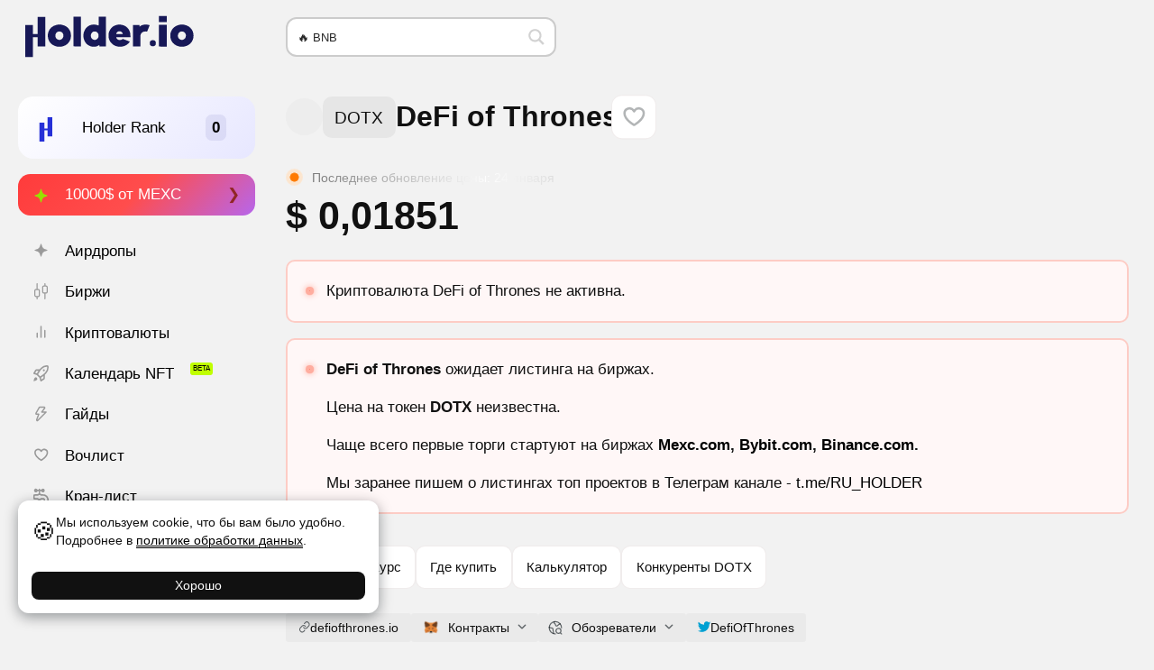

--- FILE ---
content_type: text/html; charset=UTF-8
request_url: https://holder.io/ru/coins/dotx/
body_size: 41556
content:
<!DOCTYPE html>
<html lang="ru">
<head>
	<meta http-equiv="Content-Type" content="text/html; charset=utf-8">
	<meta name="viewport" content="width=device-width, initial-scale=1">

	<title>DOTX криптовалюта (DeFi of Thrones) ⭐ Цена монеты DeFi of Thrones и график курса крипто токена в реальном времени</title>
<meta name='robots' content='max-image-preview:large' />
	<style>img:is([sizes="auto" i], [sizes^="auto," i]) { contain-intrinsic-size: 3000px 1500px }</style>
	<meta name="description" content="Аналитический обзор токена DOTX, в чем идея и суть криптовалюты DeFi of Thrones. Узнайте причины роста, почему растет монета и стоит ли покупать DeFi of Thrones. Читайте обзор криптовалюты с разбором перспектив проекта DeFi of Thrones используя графики популярности и данные об актуальном курсе крипты DOTX на 2026 год." />


<meta property="og:locale" content="ru_RU" />
<meta property="og:site_name" content="Holder" />
<meta property="og:title" content="DOTX криптовалюта (DeFi of Thrones) ⭐ Цена монеты DeFi of Thrones и график курса крипто токена в реальном времени" />
<meta property="og:description" content="Аналитический обзор токена DOTX, в чем идея и суть криптовалюты DeFi of Thrones. Узнайте причины роста, почему растет монета и стоит ли покупать DeFi of Thrones. Читайте обзор криптовалюты с разбором перспектив проекта DeFi of Thrones используя графики популярности и данные об актуальном курсе крипты DOTX на 2026 год." />
<meta property="og:type" content="article" />
<meta property="article:published_time" content="2022-06-16T04:43:18+03:00" />
<meta property="article:modified_time" content="2022-06-16T04:43:18+03:00" />
<meta property="article:author" content="Vladislav Ch" />
<meta property="og:url" content="https://holder.io/ru/coins/dotx/" />
<meta property="og:image" content="https://holder.io/ru/wp-content/uploads/coins/8/dotx-44808.jpg" />
<meta property="og:image:width" content="250" />
<meta property="og:image:height" content="250" />
<meta property="og:image:alt" content="DeFi of Thrones" />
<meta property="og:image:type" content="image/jpeg" />
<meta name="twitter:card" content="summary" />
<meta name="twitter:title" content="DOTX криптовалюта (DeFi of Thrones) ⭐ Цена монеты DeFi of Thrones и график курса крипто токена в реальном времени" />
<meta name="twitter:description" content="Аналитический обзор токена DOTX, в чем идея и суть криптовалюты DeFi of Thrones. Узнайте причины роста, почему растет монета и стоит ли покупать DeFi of Thrones. Читайте обзор криптовалюты с разбором перспектив проекта DeFi of Thrones используя графики популярности и данные об актуальном курсе крипты DOTX на 2026 год." />
<meta name="twitter:image" content="https://holder.io/ru/wp-content/uploads/coins/8/dotx-44808.jpg" />
<meta property="article:publisher" content="https://twitter.com/Holder_io" />
<meta property="author" content="Vladislav Ch" />

<link href='https://www.google-analytics.com' crossorigin rel='preconnect' />
<link href='https://www.googletagmanager.com' crossorigin rel='preconnect' />
<link rel='stylesheet' id='wp-block-library-css' href='https://holder.io/ru/wp-includes/css/dist/block-library/style.min.css?ver=6.8.3' type='text/css' media='all' />
<style id='global-styles-inline-css' type='text/css'>
:root{--wp--preset--aspect-ratio--square: 1;--wp--preset--aspect-ratio--4-3: 4/3;--wp--preset--aspect-ratio--3-4: 3/4;--wp--preset--aspect-ratio--3-2: 3/2;--wp--preset--aspect-ratio--2-3: 2/3;--wp--preset--aspect-ratio--16-9: 16/9;--wp--preset--aspect-ratio--9-16: 9/16;--wp--preset--color--black: #000000;--wp--preset--color--cyan-bluish-gray: #abb8c3;--wp--preset--color--white: #ffffff;--wp--preset--color--pale-pink: #f78da7;--wp--preset--color--vivid-red: #cf2e2e;--wp--preset--color--luminous-vivid-orange: #ff6900;--wp--preset--color--luminous-vivid-amber: #fcb900;--wp--preset--color--light-green-cyan: #7bdcb5;--wp--preset--color--vivid-green-cyan: #00d084;--wp--preset--color--pale-cyan-blue: #8ed1fc;--wp--preset--color--vivid-cyan-blue: #0693e3;--wp--preset--color--vivid-purple: #9b51e0;--wp--preset--gradient--vivid-cyan-blue-to-vivid-purple: linear-gradient(135deg,rgba(6,147,227,1) 0%,rgb(155,81,224) 100%);--wp--preset--gradient--light-green-cyan-to-vivid-green-cyan: linear-gradient(135deg,rgb(122,220,180) 0%,rgb(0,208,130) 100%);--wp--preset--gradient--luminous-vivid-amber-to-luminous-vivid-orange: linear-gradient(135deg,rgba(252,185,0,1) 0%,rgba(255,105,0,1) 100%);--wp--preset--gradient--luminous-vivid-orange-to-vivid-red: linear-gradient(135deg,rgba(255,105,0,1) 0%,rgb(207,46,46) 100%);--wp--preset--gradient--very-light-gray-to-cyan-bluish-gray: linear-gradient(135deg,rgb(238,238,238) 0%,rgb(169,184,195) 100%);--wp--preset--gradient--cool-to-warm-spectrum: linear-gradient(135deg,rgb(74,234,220) 0%,rgb(151,120,209) 20%,rgb(207,42,186) 40%,rgb(238,44,130) 60%,rgb(251,105,98) 80%,rgb(254,248,76) 100%);--wp--preset--gradient--blush-light-purple: linear-gradient(135deg,rgb(255,206,236) 0%,rgb(152,150,240) 100%);--wp--preset--gradient--blush-bordeaux: linear-gradient(135deg,rgb(254,205,165) 0%,rgb(254,45,45) 50%,rgb(107,0,62) 100%);--wp--preset--gradient--luminous-dusk: linear-gradient(135deg,rgb(255,203,112) 0%,rgb(199,81,192) 50%,rgb(65,88,208) 100%);--wp--preset--gradient--pale-ocean: linear-gradient(135deg,rgb(255,245,203) 0%,rgb(182,227,212) 50%,rgb(51,167,181) 100%);--wp--preset--gradient--electric-grass: linear-gradient(135deg,rgb(202,248,128) 0%,rgb(113,206,126) 100%);--wp--preset--gradient--midnight: linear-gradient(135deg,rgb(2,3,129) 0%,rgb(40,116,252) 100%);--wp--preset--font-size--small: 13px;--wp--preset--font-size--medium: 20px;--wp--preset--font-size--large: 36px;--wp--preset--font-size--x-large: 42px;--wp--preset--font-size--80: 80%;--wp--preset--font-size--90: 90%;--wp--preset--font-size--100: 100%;--wp--preset--font-size--110: 110%;--wp--preset--font-size--120: 120%;--wp--preset--font-size--130: 130%;--wp--preset--font-size--140: 140%;--wp--preset--font-size--150: 150%;--wp--preset--font-size--160: 160%;--wp--preset--font-size--170: 170%;--wp--preset--font-size--180: 180%;--wp--preset--font-size--190: 190%;--wp--preset--font-size--210: 210%;--wp--preset--font-size--220: 220%;--wp--preset--font-size--230: 230%;--wp--preset--font-size--240: 240%;--wp--preset--font-size--250: 250%;--wp--preset--spacing--20: 0.44rem;--wp--preset--spacing--30: 0.67rem;--wp--preset--spacing--40: 1rem;--wp--preset--spacing--50: 1.5rem;--wp--preset--spacing--60: 2.25rem;--wp--preset--spacing--70: 3.38rem;--wp--preset--spacing--80: 5.06rem;--wp--preset--shadow--natural: 6px 6px 9px rgba(0, 0, 0, 0.2);--wp--preset--shadow--deep: 12px 12px 50px rgba(0, 0, 0, 0.4);--wp--preset--shadow--sharp: 6px 6px 0px rgba(0, 0, 0, 0.2);--wp--preset--shadow--outlined: 6px 6px 0px -3px rgba(255, 255, 255, 1), 6px 6px rgba(0, 0, 0, 1);--wp--preset--shadow--crisp: 6px 6px 0px rgba(0, 0, 0, 1);}:root { --wp--style--global--content-size: 60vw;--wp--style--global--wide-size: 100vw; }:where(body) { margin: 0; }.wp-site-blocks > .alignleft { float: left; margin-right: 2em; }.wp-site-blocks > .alignright { float: right; margin-left: 2em; }.wp-site-blocks > .aligncenter { justify-content: center; margin-left: auto; margin-right: auto; }:where(.wp-site-blocks) > * { margin-block-start: 24px; margin-block-end: 0; }:where(.wp-site-blocks) > :first-child { margin-block-start: 0; }:where(.wp-site-blocks) > :last-child { margin-block-end: 0; }:root { --wp--style--block-gap: 24px; }:root :where(.is-layout-flow) > :first-child{margin-block-start: 0;}:root :where(.is-layout-flow) > :last-child{margin-block-end: 0;}:root :where(.is-layout-flow) > *{margin-block-start: 24px;margin-block-end: 0;}:root :where(.is-layout-constrained) > :first-child{margin-block-start: 0;}:root :where(.is-layout-constrained) > :last-child{margin-block-end: 0;}:root :where(.is-layout-constrained) > *{margin-block-start: 24px;margin-block-end: 0;}:root :where(.is-layout-flex){gap: 24px;}:root :where(.is-layout-grid){gap: 24px;}.is-layout-flow > .alignleft{float: left;margin-inline-start: 0;margin-inline-end: 2em;}.is-layout-flow > .alignright{float: right;margin-inline-start: 2em;margin-inline-end: 0;}.is-layout-flow > .aligncenter{margin-left: auto !important;margin-right: auto !important;}.is-layout-constrained > .alignleft{float: left;margin-inline-start: 0;margin-inline-end: 2em;}.is-layout-constrained > .alignright{float: right;margin-inline-start: 2em;margin-inline-end: 0;}.is-layout-constrained > .aligncenter{margin-left: auto !important;margin-right: auto !important;}.is-layout-constrained > :where(:not(.alignleft):not(.alignright):not(.alignfull)){max-width: var(--wp--style--global--content-size);margin-left: auto !important;margin-right: auto !important;}.is-layout-constrained > .alignwide{max-width: var(--wp--style--global--wide-size);}body .is-layout-flex{display: flex;}.is-layout-flex{flex-wrap: wrap;align-items: center;}.is-layout-flex > :is(*, div){margin: 0;}body .is-layout-grid{display: grid;}.is-layout-grid > :is(*, div){margin: 0;}body{padding-top: 0px;padding-right: 0px;padding-bottom: 0px;padding-left: 0px;}a:where(:not(.wp-element-button)){text-decoration: underline;}:root :where(.wp-element-button, .wp-block-button__link){background-color: #32373c;border-width: 0;color: #fff;font-family: inherit;font-size: inherit;line-height: inherit;padding: calc(0.667em + 2px) calc(1.333em + 2px);text-decoration: none;}.has-black-color{color: var(--wp--preset--color--black) !important;}.has-cyan-bluish-gray-color{color: var(--wp--preset--color--cyan-bluish-gray) !important;}.has-white-color{color: var(--wp--preset--color--white) !important;}.has-pale-pink-color{color: var(--wp--preset--color--pale-pink) !important;}.has-vivid-red-color{color: var(--wp--preset--color--vivid-red) !important;}.has-luminous-vivid-orange-color{color: var(--wp--preset--color--luminous-vivid-orange) !important;}.has-luminous-vivid-amber-color{color: var(--wp--preset--color--luminous-vivid-amber) !important;}.has-light-green-cyan-color{color: var(--wp--preset--color--light-green-cyan) !important;}.has-vivid-green-cyan-color{color: var(--wp--preset--color--vivid-green-cyan) !important;}.has-pale-cyan-blue-color{color: var(--wp--preset--color--pale-cyan-blue) !important;}.has-vivid-cyan-blue-color{color: var(--wp--preset--color--vivid-cyan-blue) !important;}.has-vivid-purple-color{color: var(--wp--preset--color--vivid-purple) !important;}.has-black-background-color{background-color: var(--wp--preset--color--black) !important;}.has-cyan-bluish-gray-background-color{background-color: var(--wp--preset--color--cyan-bluish-gray) !important;}.has-white-background-color{background-color: var(--wp--preset--color--white) !important;}.has-pale-pink-background-color{background-color: var(--wp--preset--color--pale-pink) !important;}.has-vivid-red-background-color{background-color: var(--wp--preset--color--vivid-red) !important;}.has-luminous-vivid-orange-background-color{background-color: var(--wp--preset--color--luminous-vivid-orange) !important;}.has-luminous-vivid-amber-background-color{background-color: var(--wp--preset--color--luminous-vivid-amber) !important;}.has-light-green-cyan-background-color{background-color: var(--wp--preset--color--light-green-cyan) !important;}.has-vivid-green-cyan-background-color{background-color: var(--wp--preset--color--vivid-green-cyan) !important;}.has-pale-cyan-blue-background-color{background-color: var(--wp--preset--color--pale-cyan-blue) !important;}.has-vivid-cyan-blue-background-color{background-color: var(--wp--preset--color--vivid-cyan-blue) !important;}.has-vivid-purple-background-color{background-color: var(--wp--preset--color--vivid-purple) !important;}.has-black-border-color{border-color: var(--wp--preset--color--black) !important;}.has-cyan-bluish-gray-border-color{border-color: var(--wp--preset--color--cyan-bluish-gray) !important;}.has-white-border-color{border-color: var(--wp--preset--color--white) !important;}.has-pale-pink-border-color{border-color: var(--wp--preset--color--pale-pink) !important;}.has-vivid-red-border-color{border-color: var(--wp--preset--color--vivid-red) !important;}.has-luminous-vivid-orange-border-color{border-color: var(--wp--preset--color--luminous-vivid-orange) !important;}.has-luminous-vivid-amber-border-color{border-color: var(--wp--preset--color--luminous-vivid-amber) !important;}.has-light-green-cyan-border-color{border-color: var(--wp--preset--color--light-green-cyan) !important;}.has-vivid-green-cyan-border-color{border-color: var(--wp--preset--color--vivid-green-cyan) !important;}.has-pale-cyan-blue-border-color{border-color: var(--wp--preset--color--pale-cyan-blue) !important;}.has-vivid-cyan-blue-border-color{border-color: var(--wp--preset--color--vivid-cyan-blue) !important;}.has-vivid-purple-border-color{border-color: var(--wp--preset--color--vivid-purple) !important;}.has-vivid-cyan-blue-to-vivid-purple-gradient-background{background: var(--wp--preset--gradient--vivid-cyan-blue-to-vivid-purple) !important;}.has-light-green-cyan-to-vivid-green-cyan-gradient-background{background: var(--wp--preset--gradient--light-green-cyan-to-vivid-green-cyan) !important;}.has-luminous-vivid-amber-to-luminous-vivid-orange-gradient-background{background: var(--wp--preset--gradient--luminous-vivid-amber-to-luminous-vivid-orange) !important;}.has-luminous-vivid-orange-to-vivid-red-gradient-background{background: var(--wp--preset--gradient--luminous-vivid-orange-to-vivid-red) !important;}.has-very-light-gray-to-cyan-bluish-gray-gradient-background{background: var(--wp--preset--gradient--very-light-gray-to-cyan-bluish-gray) !important;}.has-cool-to-warm-spectrum-gradient-background{background: var(--wp--preset--gradient--cool-to-warm-spectrum) !important;}.has-blush-light-purple-gradient-background{background: var(--wp--preset--gradient--blush-light-purple) !important;}.has-blush-bordeaux-gradient-background{background: var(--wp--preset--gradient--blush-bordeaux) !important;}.has-luminous-dusk-gradient-background{background: var(--wp--preset--gradient--luminous-dusk) !important;}.has-pale-ocean-gradient-background{background: var(--wp--preset--gradient--pale-ocean) !important;}.has-electric-grass-gradient-background{background: var(--wp--preset--gradient--electric-grass) !important;}.has-midnight-gradient-background{background: var(--wp--preset--gradient--midnight) !important;}.has-small-font-size{font-size: var(--wp--preset--font-size--small) !important;}.has-medium-font-size{font-size: var(--wp--preset--font-size--medium) !important;}.has-large-font-size{font-size: var(--wp--preset--font-size--large) !important;}.has-x-large-font-size{font-size: var(--wp--preset--font-size--x-large) !important;}.has-80-font-size{font-size: var(--wp--preset--font-size--80) !important;}.has-90-font-size{font-size: var(--wp--preset--font-size--90) !important;}.has-100-font-size{font-size: var(--wp--preset--font-size--100) !important;}.has-110-font-size{font-size: var(--wp--preset--font-size--110) !important;}.has-120-font-size{font-size: var(--wp--preset--font-size--120) !important;}.has-130-font-size{font-size: var(--wp--preset--font-size--130) !important;}.has-140-font-size{font-size: var(--wp--preset--font-size--140) !important;}.has-150-font-size{font-size: var(--wp--preset--font-size--150) !important;}.has-160-font-size{font-size: var(--wp--preset--font-size--160) !important;}.has-170-font-size{font-size: var(--wp--preset--font-size--170) !important;}.has-180-font-size{font-size: var(--wp--preset--font-size--180) !important;}.has-190-font-size{font-size: var(--wp--preset--font-size--190) !important;}.has-210-font-size{font-size: var(--wp--preset--font-size--210) !important;}.has-220-font-size{font-size: var(--wp--preset--font-size--220) !important;}.has-230-font-size{font-size: var(--wp--preset--font-size--230) !important;}.has-240-font-size{font-size: var(--wp--preset--font-size--240) !important;}.has-250-font-size{font-size: var(--wp--preset--font-size--250) !important;}
:root :where(.wp-block-pullquote){font-size: 1.5em;line-height: 1.6;}
</style>
<link rel='stylesheet' id='theme-styles-css' href='https://holder.io/wp-content/themes/holder/assets/styles/styles.min.css?ver=1762445219' type='text/css' media='all' />
<link rel='stylesheet' id='theme-styles-temp-custom-css' href='https://holder.io/wp-content/cache/temp-custom.css?1769320535' type='text/css' media='all' />
<link rel="canonical" href="https://holder.io/ru/coins/dotx/" />
<script id="hl-app-ldjson" type="application/ld+json">{
    "@context": "https://schema.org",
    "@type": "Article",
    "about": [
        {
            "@type": "Thing",
            "name": "NFT криптовалюты: ТОП токенов (NFT) по капитализации"
        }
    ],
    "author": {
        "@type": "Person",
        "image": "https://secure.gravatar.com/avatar/68a2751fb24fe7bda0bb1c9e562584e6c345dc881560a2a8eed06d578da3a816?s=96&amp;d=retro&amp;r=g",
        "name": "Vladislav Ch",
        "jobTitle": "Администратор",
        "url": "https://holder.io/ru/author/cryptosliva/",
        "description": "Главный редактор Holder.io. Автор статей и исследований в области финансов и криптовалют. Инвестор с 2017 года.",
        "alumniOf": {
            "@type": "EducationalOrganization",
            "name": ""
        }
    },
    "dateModified": "2022-06-16T04:43:18+03:00",
    "datePublished": "2022-06-16T04:43:18+03:00",
    "headline": "DeFi of Thrones",
    "image": {
        "@type": "ImageObject",
        "url": "https://holder.io/ru/wp-content/uploads/coins/8/dotx-44808.jpg"
    },
    "mainEntityOfPage": {
        "@type": "WebPage",
        "@id": "https://holder.io/ru/post/44808",
        "reviewedBy": [],
        "url": "https://holder.io/ru/coins/dotx/"
    },
    "publisher": {
        "@type": "Organization",
        "name": "Holder",
        "url": "https://holder.io",
        "logo": {
            "@type": "ImageObject",
            "height": "512",
            "width": "512",
            "url": "https://holder.io/wp-content/uploads/sites/2/2023/09/cropped-favicon-1.png"
        }
    }
}</script>
<link rel="alternate" href="https://holder.io/ru/coins/dotx/" hreflang="x-default" />
<link rel="icon" href="https://holder.io/wp-content/uploads/sites/2/2023/09/cropped-favicon-1-32x32.png" sizes="32x32" />
<link rel="icon" href="https://holder.io/wp-content/uploads/sites/2/2023/09/cropped-favicon-1-192x192.png" sizes="192x192" />
<link rel="apple-touch-icon" href="https://holder.io/wp-content/uploads/sites/2/2023/09/cropped-favicon-1-180x180.png" />
<meta name="msapplication-TileImage" content="https://holder.io/wp-content/uploads/sites/2/2023/09/cropped-favicon-1-270x270.png" />


<!-- Global site tag (gtag.js) - Google Analytics -->
<script async src="https://www.googletagmanager.com/gtag/js?id=G-FVM0874Y81"></script>
<script>
  window.dataLayer = window.dataLayer || [];
  function gtag(){dataLayer.push(arguments);}
  gtag('js', new Date());

  gtag('config', 'G-FVM0874Y81');
</script>

 

<meta name="yandex-verification" content="b248994307fddeb7" />
<meta name='dmca-site-verification' content='bXNreFJDRnhkUlVuRHpUdHRLSmFRdz090' />
<meta name="lava-verify" content="e6f4b12142228dd2" />

<meta name="mobile-web-app-capable" content="yes">
<meta name="apple-mobile-web-app-status-bar-style" content="default">

<link rel="stylesheet" id="asp-basic" href="//holder.io/wp-content/cache/asp/style.basic-ho-is-po-no-da-au-se-co-au-se-is.css?mq=4QAHuq" media="all" /><style id='asp-instance-1'>div[id*='ajaxsearchpro1_'] div.asp_loader,div[id*='ajaxsearchpro1_'] div.asp_loader *{box-sizing:border-box !important;margin:0;padding:0;box-shadow:none}div[id*='ajaxsearchpro1_'] div.asp_loader{box-sizing:border-box;display:flex;flex:0 1 auto;flex-direction:column;flex-grow:0;flex-shrink:0;flex-basis:28px;max-width:100%;max-height:100%;align-items:center;justify-content:center}div[id*='ajaxsearchpro1_'] div.asp_loader-inner{width:100%;margin:0 auto;text-align:center;height:100%}@-webkit-keyframes scale{0%{-webkit-transform:scale(1);transform:scale(1);opacity:1}45%{-webkit-transform:scale(0.1);transform:scale(0.1);opacity:0.7}80%{-webkit-transform:scale(1);transform:scale(1);opacity:1}}@keyframes scale{0%{-webkit-transform:scale(1);transform:scale(1);opacity:1}45%{-webkit-transform:scale(0.1);transform:scale(0.1);opacity:0.7}80%{-webkit-transform:scale(1);transform:scale(1);opacity:1}}div[id*='ajaxsearchpro1_'] div.asp_ball-pulse>div:nth-child(0){-webkit-animation:scale 0.75s -0.36s infinite cubic-bezier(.2,.68,.18,1.08);animation:scale 0.75s -0.36s infinite cubic-bezier(.2,.68,.18,1.08)}div[id*='ajaxsearchpro1_'] div.asp_ball-pulse>div:nth-child(1){-webkit-animation:scale 0.75s -0.24s infinite cubic-bezier(.2,.68,.18,1.08);animation:scale 0.75s -0.24s infinite cubic-bezier(.2,.68,.18,1.08)}div[id*='ajaxsearchpro1_'] div.asp_ball-pulse>div:nth-child(2){-webkit-animation:scale 0.75s -0.12s infinite cubic-bezier(.2,.68,.18,1.08);animation:scale 0.75s -0.12s infinite cubic-bezier(.2,.68,.18,1.08)}div[id*='ajaxsearchpro1_'] div.asp_ball-pulse>div:nth-child(3){-webkit-animation:scale 0.75s 0s infinite cubic-bezier(.2,.68,.18,1.08);animation:scale 0.75s 0s infinite cubic-bezier(.2,.68,.18,1.08)}div[id*='ajaxsearchpro1_'] div.asp_ball-pulse>div{background-color:rgb(191,191,191);width:20%;height:20%;border-radius:100%;margin:0;margin-top:40%;margin-left:10%;float:left;-webkit-animation-fill-mode:both;animation-fill-mode:both;display:block;vertical-align:text-top}div[id*='ajaxsearchprores1_'] .asp_res_loader div.asp_loader,div[id*='ajaxsearchprores1_'] .asp_res_loader div.asp_loader *{box-sizing:border-box !important;margin:0;padding:0;box-shadow:none}div[id*='ajaxsearchprores1_'] .asp_res_loader div.asp_loader{box-sizing:border-box;display:flex;flex:0 1 auto;flex-direction:column;flex-grow:0;flex-shrink:0;flex-basis:28px;max-width:100%;max-height:100%;align-items:center;justify-content:center}div[id*='ajaxsearchprores1_'] .asp_res_loader div.asp_loader-inner{width:100%;margin:0 auto;text-align:center;height:100%}@-webkit-keyframes scale{0%{-webkit-transform:scale(1);transform:scale(1);opacity:1}45%{-webkit-transform:scale(0.1);transform:scale(0.1);opacity:0.7}80%{-webkit-transform:scale(1);transform:scale(1);opacity:1}}@keyframes scale{0%{-webkit-transform:scale(1);transform:scale(1);opacity:1}45%{-webkit-transform:scale(0.1);transform:scale(0.1);opacity:0.7}80%{-webkit-transform:scale(1);transform:scale(1);opacity:1}}div[id*='ajaxsearchprores1_'] .asp_res_loader div.asp_ball-pulse>div:nth-child(0){-webkit-animation:scale 0.75s -0.36s infinite cubic-bezier(.2,.68,.18,1.08);animation:scale 0.75s -0.36s infinite cubic-bezier(.2,.68,.18,1.08)}div[id*='ajaxsearchprores1_'] .asp_res_loader div.asp_ball-pulse>div:nth-child(1){-webkit-animation:scale 0.75s -0.24s infinite cubic-bezier(.2,.68,.18,1.08);animation:scale 0.75s -0.24s infinite cubic-bezier(.2,.68,.18,1.08)}div[id*='ajaxsearchprores1_'] .asp_res_loader div.asp_ball-pulse>div:nth-child(2){-webkit-animation:scale 0.75s -0.12s infinite cubic-bezier(.2,.68,.18,1.08);animation:scale 0.75s -0.12s infinite cubic-bezier(.2,.68,.18,1.08)}div[id*='ajaxsearchprores1_'] .asp_res_loader div.asp_ball-pulse>div:nth-child(3){-webkit-animation:scale 0.75s 0s infinite cubic-bezier(.2,.68,.18,1.08);animation:scale 0.75s 0s infinite cubic-bezier(.2,.68,.18,1.08)}div[id*='ajaxsearchprores1_'] .asp_res_loader div.asp_ball-pulse>div{background-color:rgb(191,191,191);width:20%;height:20%;border-radius:100%;margin:0;margin-top:40%;margin-left:10%;float:left;-webkit-animation-fill-mode:both;animation-fill-mode:both;display:block;vertical-align:text-top}#ajaxsearchpro1_1 div.asp_loader,#ajaxsearchpro1_2 div.asp_loader,#ajaxsearchpro1_1 div.asp_loader *,#ajaxsearchpro1_2 div.asp_loader *{box-sizing:border-box !important;margin:0;padding:0;box-shadow:none}#ajaxsearchpro1_1 div.asp_loader,#ajaxsearchpro1_2 div.asp_loader{box-sizing:border-box;display:flex;flex:0 1 auto;flex-direction:column;flex-grow:0;flex-shrink:0;flex-basis:28px;max-width:100%;max-height:100%;align-items:center;justify-content:center}#ajaxsearchpro1_1 div.asp_loader-inner,#ajaxsearchpro1_2 div.asp_loader-inner{width:100%;margin:0 auto;text-align:center;height:100%}@-webkit-keyframes scale{0%{-webkit-transform:scale(1);transform:scale(1);opacity:1}45%{-webkit-transform:scale(0.1);transform:scale(0.1);opacity:0.7}80%{-webkit-transform:scale(1);transform:scale(1);opacity:1}}@keyframes scale{0%{-webkit-transform:scale(1);transform:scale(1);opacity:1}45%{-webkit-transform:scale(0.1);transform:scale(0.1);opacity:0.7}80%{-webkit-transform:scale(1);transform:scale(1);opacity:1}}#ajaxsearchpro1_1 div.asp_ball-pulse>div:nth-child(0),#ajaxsearchpro1_2 div.asp_ball-pulse>div:nth-child(0){-webkit-animation:scale 0.75s -0.36s infinite cubic-bezier(.2,.68,.18,1.08);animation:scale 0.75s -0.36s infinite cubic-bezier(.2,.68,.18,1.08)}#ajaxsearchpro1_1 div.asp_ball-pulse>div:nth-child(1),#ajaxsearchpro1_2 div.asp_ball-pulse>div:nth-child(1){-webkit-animation:scale 0.75s -0.24s infinite cubic-bezier(.2,.68,.18,1.08);animation:scale 0.75s -0.24s infinite cubic-bezier(.2,.68,.18,1.08)}#ajaxsearchpro1_1 div.asp_ball-pulse>div:nth-child(2),#ajaxsearchpro1_2 div.asp_ball-pulse>div:nth-child(2){-webkit-animation:scale 0.75s -0.12s infinite cubic-bezier(.2,.68,.18,1.08);animation:scale 0.75s -0.12s infinite cubic-bezier(.2,.68,.18,1.08)}#ajaxsearchpro1_1 div.asp_ball-pulse>div:nth-child(3),#ajaxsearchpro1_2 div.asp_ball-pulse>div:nth-child(3){-webkit-animation:scale 0.75s 0s infinite cubic-bezier(.2,.68,.18,1.08);animation:scale 0.75s 0s infinite cubic-bezier(.2,.68,.18,1.08)}#ajaxsearchpro1_1 div.asp_ball-pulse>div,#ajaxsearchpro1_2 div.asp_ball-pulse>div{background-color:rgb(191,191,191);width:20%;height:20%;border-radius:100%;margin:0;margin-top:40%;margin-left:10%;float:left;-webkit-animation-fill-mode:both;animation-fill-mode:both;display:block;vertical-align:text-top}@-webkit-keyframes asp_an_fadeInDown{0%{opacity:0;-webkit-transform:translateY(-20px)}100%{opacity:1;-webkit-transform:translateY(0)}}@keyframes asp_an_fadeInDown{0%{opacity:0;transform:translateY(-20px)}100%{opacity:1;transform:translateY(0)}}.asp_an_fadeInDown{-webkit-animation-name:asp_an_fadeInDown;animation-name:asp_an_fadeInDown}div.asp_r.asp_r_1,div.asp_r.asp_r_1 *,div.asp_m.asp_m_1,div.asp_m.asp_m_1 *,div.asp_s.asp_s_1,div.asp_s.asp_s_1 *{-webkit-box-sizing:content-box;-moz-box-sizing:content-box;-ms-box-sizing:content-box;-o-box-sizing:content-box;box-sizing:content-box;border:0;border-radius:0;text-transform:none;text-shadow:none;box-shadow:none;text-decoration:none;text-align:left;letter-spacing:normal}div.asp_r.asp_r_1,div.asp_m.asp_m_1,div.asp_s.asp_s_1{-webkit-box-sizing:border-box;-moz-box-sizing:border-box;-ms-box-sizing:border-box;-o-box-sizing:border-box;box-sizing:border-box}div.asp_r.asp_r_1,div.asp_r.asp_r_1 *,div.asp_m.asp_m_1,div.asp_m.asp_m_1 *,div.asp_s.asp_s_1,div.asp_s.asp_s_1 *{padding:0;margin:0}.wpdreams_clear{clear:both}.asp_w_container_1{width:300px}div.asp_m.asp_m_1{width:100%;height:auto;max-height:none;border-radius:5px;background:#d1eaff;margin-top:0;margin-bottom:0;background-image:-moz-radial-gradient(center,ellipse cover,rgb(255,255,255),rgb(255,255,255));background-image:-webkit-gradient(radial,center center,0px,center center,100%,rgb(255,255,255),rgb(255,255,255));background-image:-webkit-radial-gradient(center,ellipse cover,rgb(255,255,255),rgb(255,255,255));background-image:-o-radial-gradient(center,ellipse cover,rgb(255,255,255),rgb(255,255,255));background-image:-ms-radial-gradient(center,ellipse cover,rgb(255,255,255),rgb(255,255,255));background-image:radial-gradient(ellipse at center,rgb(255,255,255),rgb(255,255,255));overflow:hidden;border:0 solid rgb(225,225,225);border-radius:px px px px;box-shadow:none}@media only screen and (min-width:641px) and (max-width:1024px){.asp_w_container_1{width:100%}div.asp_main_container.asp_w+[id*=asp-try-1]{width:100%}}@media only screen and (max-width:640px){.asp_w_container_1{width:100%}div.asp_main_container.asp_w+[id*=asp-try-1]{width:100%}}div.asp_m.asp_m_1 .probox{margin:0;height:40px;background:transparent;border:0 solid rgb(104,174,199);border-radius:0;box-shadow:none}p[id*=asp-try-1]{color:rgb(85,85,85) !important;display:block}div.asp_main_container+[id*=asp-try-1]{width:300px}p[id*=asp-try-1] a{color:rgb(255,181,86) !important}p[id*=asp-try-1] a:after{color:rgb(85,85,85) !important;display:inline;content:','}p[id*=asp-try-1] a:last-child:after{display:none}div.asp_m.asp_m_1 .probox .proinput{font-weight:normal;font-family:inherit;color:rgb(0,0,0);font-size:13px;line-height:15px;text-shadow:none;line-height:normal;flex-grow:1;order:5;margin:0 0 0 10px;padding:0 5px}div.asp_m.asp_m_1 .probox .proinput input.orig{font-weight:normal;font-family:inherit;color:rgb(0,0,0);font-size:13px;line-height:15px;text-shadow:none;line-height:normal;border:0;box-shadow:none;height:40px;position:relative;z-index:2;padding:0 !important;padding-top:2px !important;margin:-1px 0 0 -4px !important;width:100%;background:transparent !important}div.asp_m.asp_m_1 .probox .proinput input.autocomplete{font-weight:normal;font-family:inherit;color:rgb(0,0,0);font-size:13px;line-height:15px;text-shadow:none;line-height:normal;opacity:0.25;height:40px;display:block;position:relative;z-index:1;padding:0 !important;margin:-1px 0 0 -4px !important;margin-top:-40px !important;width:100%;background:transparent !important}.rtl div.asp_m.asp_m_1 .probox .proinput input.orig,.rtl div.asp_m.asp_m_1 .probox .proinput input.autocomplete{font-weight:normal;font-family:inherit;color:rgb(0,0,0);font-size:13px;line-height:15px;text-shadow:none;line-height:normal;direction:rtl;text-align:right}.rtl div.asp_m.asp_m_1 .probox .proinput{margin-right:2px}.rtl div.asp_m.asp_m_1 .probox .proloading,.rtl div.asp_m.asp_m_1 .probox .proclose{order:3}div.asp_m.asp_m_1 .probox .proinput input.orig::-webkit-input-placeholder{font-weight:normal;font-family:inherit;color:rgb(0,0,0);font-size:13px;text-shadow:none;opacity:0.85}div.asp_m.asp_m_1 .probox .proinput input.orig::-moz-placeholder{font-weight:normal;font-family:inherit;color:rgb(0,0,0);font-size:13px;text-shadow:none;opacity:0.85}div.asp_m.asp_m_1 .probox .proinput input.orig:-ms-input-placeholder{font-weight:normal;font-family:inherit;color:rgb(0,0,0);font-size:13px;text-shadow:none;opacity:0.85}div.asp_m.asp_m_1 .probox .proinput input.orig:-moz-placeholder{font-weight:normal;font-family:inherit;color:rgb(0,0,0);font-size:13px;text-shadow:none;opacity:0.85;line-height:normal !important}div.asp_m.asp_m_1 .probox .proinput input.autocomplete{font-weight:normal;font-family:inherit;color:rgb(0,0,0);font-size:13px;line-height:15px;text-shadow:none;line-height:normal;border:0;box-shadow:none}div.asp_m.asp_m_1 .probox .proloading,div.asp_m.asp_m_1 .probox .proclose,div.asp_m.asp_m_1 .probox .promagnifier,div.asp_m.asp_m_1 .probox .prosettings{width:40px;height:40px;flex:0 0 40px;flex-grow:0;order:7;text-align:center}div.asp_m.asp_m_1 .probox .proclose svg{fill:rgb(254,254,254);background:rgb(51,51,51);box-shadow:0 0 0 2px rgba(255,255,255,0.9);border-radius:50%;box-sizing:border-box;margin-left:-10px;margin-top:-10px;padding:4px}div.asp_m.asp_m_1 .probox .proloading{width:40px;height:40px;min-width:40px;min-height:40px;max-width:40px;max-height:40px}div.asp_m.asp_m_1 .probox .proloading .asp_loader{width:36px;height:36px;min-width:36px;min-height:36px;max-width:36px;max-height:36px}div.asp_m.asp_m_1 .probox .promagnifier{width:auto;height:40px;flex:0 0 auto;order:7;-webkit-flex:0 0 auto;-webkit-order:7}div.asp_m.asp_m_1 .probox .promagnifier:focus-visible{outline:black outset}div.asp_m.asp_m_1 .probox .proloading .innericon,div.asp_m.asp_m_1 .probox .proclose .innericon,div.asp_m.asp_m_1 .probox .promagnifier .innericon,div.asp_m.asp_m_1 .probox .prosettings .innericon{text-align:center}div.asp_m.asp_m_1 .probox .promagnifier .innericon{display:block;width:40px;height:40px;float:right}div.asp_m.asp_m_1 .probox .promagnifier .asp_text_button{display:block;width:auto;height:40px;float:right;margin:0;padding:0 10px 0 2px;font-weight:normal;font-family:inherit;color:rgba(51,51,51,1);font-size:15px;line-height:normal;text-shadow:none;line-height:40px}div.asp_m.asp_m_1 .probox .promagnifier .innericon svg{fill:rgb(210,210,210)}div.asp_m.asp_m_1 .probox .prosettings .innericon svg{fill:rgb(255,255,255)}div.asp_m.asp_m_1 .probox .promagnifier{width:38px;height:38px;background:transparent;background-position:center center;background-repeat:no-repeat;order:11;-webkit-order:11;float:right;border:1px none rgb(0,0,0);border-radius:0;box-shadow:0 0 0 0 rgba(255,255,255,0.61);cursor:pointer;background-size:100% 100%;background-position:center center;background-repeat:no-repeat;cursor:pointer}div.asp_m.asp_m_1 .probox .prosettings{width:40px;height:40px;background-image:-webkit-linear-gradient(185deg,rgb(190,76,70),rgb(190,76,70));background-image:-moz-linear-gradient(185deg,rgb(190,76,70),rgb(190,76,70));background-image:-o-linear-gradient(185deg,rgb(190,76,70),rgb(190,76,70));background-image:-ms-linear-gradient(185deg,rgb(190,76,70) 0,rgb(190,76,70) 100%);background-image:linear-gradient(185deg,rgb(190,76,70),rgb(190,76,70));background-position:center center;background-repeat:no-repeat;order:10;-webkit-order:10;float:right;border:0 solid rgb(104,174,199);border-radius:0;box-shadow:0 0 0 0 rgba(255,255,255,0.63);cursor:pointer;background-size:100% 100%;align-self:flex-end}div.asp_r.asp_r_1{position:absolute;z-index:11000;width:400px;margin:12px 0 0 0}@media only screen and (min-width:641px) and (max-width:1024px){div.asp_r.asp_r_1{width:auto}}@media only screen and (max-width:640px){div.asp_r.asp_r_1{width:auto}}div.asp_r.asp_r_1 .asp_nores{border:0 solid rgb(0,0,0);border-radius:0;box-shadow:0 5px 5px -5px #dfdfdf;padding:6px 12px 6px 12px;margin:0;font-weight:normal;font-family:inherit;color:rgba(74,74,74,1);font-size:1rem;line-height:1.2rem;text-shadow:none;font-weight:normal;background:rgb(255,255,255)}div.asp_r.asp_r_1 .asp_nores .asp_nores_kw_suggestions{color:rgba(234,67,53,1);font-weight:normal}div.asp_r.asp_r_1 .asp_nores .asp_keyword{padding:0 8px 0 0;cursor:pointer;color:rgba(20,84,169,1);font-weight:bold}div.asp_r.asp_r_1 .asp_results_top{background:rgb(255,255,255);border:1px none rgb(81,81,81);border-radius:0;padding:6px 12px 6px 12px;margin:0;text-align:center;font-weight:normal;font-family:"Open Sans";color:rgb(74,74,74);font-size:13px;line-height:16px;text-shadow:none}div.asp_r.asp_r_1 .results .item{height:auto;background:rgb(255,255,255)}div.asp_r.asp_r_1 .results .item.hovered{background-image:-moz-radial-gradient(center,ellipse cover,rgb(245,245,245),rgb(245,245,245));background-image:-webkit-gradient(radial,center center,0px,center center,100%,rgb(245,245,245),rgb(245,245,245));background-image:-webkit-radial-gradient(center,ellipse cover,rgb(245,245,245),rgb(245,245,245));background-image:-o-radial-gradient(center,ellipse cover,rgb(245,245,245),rgb(245,245,245));background-image:-ms-radial-gradient(center,ellipse cover,rgb(245,245,245),rgb(245,245,245));background-image:radial-gradient(ellipse at center,rgb(245,245,245),rgb(245,245,245))}div.asp_r.asp_r_1 .results .item .asp_image{background-size:cover;background-repeat:no-repeat}div.asp_r.asp_r_1 .results .item .asp_image img{object-fit:cover}div.asp_r.asp_r_1 .results .item .asp_item_overlay_img{background-size:cover;background-repeat:no-repeat}div.asp_r.asp_r_1 .results .item .asp_content{overflow:hidden;background:transparent;margin:0;padding:0 10px}div.asp_r.asp_r_1 .results .item .asp_content h3{margin:0;padding:0;display:inline-block;line-height:inherit;font-weight:normal;font-family:inherit;color:rgb(0,0,0);font-size:14px;line-height:20px;text-shadow:none}div.asp_r.asp_r_1 .results .item .asp_content h3 a{margin:0;padding:0;line-height:inherit;display:block;font-weight:normal;font-family:inherit;color:rgb(0,0,0);font-size:14px;line-height:20px;text-shadow:none}div.asp_r.asp_r_1 .results .item .asp_content h3 a:hover{font-weight:normal;font-family:inherit;color:rgb(0,0,0);font-size:14px;line-height:20px;text-shadow:none}div.asp_r.asp_r_1 .results .item div.etc{padding:0;font-size:13px;line-height:1.3em;margin-bottom:6px}div.asp_r.asp_r_1 .results .item .etc .asp_author{padding:0;font-weight:bold;font-family:inherit;color:rgba(161,161,161,1);font-size:12px;line-height:13px;text-shadow:none}div.asp_r.asp_r_1 .results .item .etc .asp_date{margin:0 0 0 10px;padding:0;font-weight:normal;font-family:inherit;color:rgba(173,173,173,1);font-size:12px;line-height:15px;text-shadow:none}div.asp_r.asp_r_1 .results .item div.asp_content{margin:0;padding:0;font-weight:normal;font-family:inherit;color:rgba(74,74,74,1);font-size:13px;line-height:13px;text-shadow:none}div.asp_r.asp_r_1 span.highlighted{font-weight:bold;color:rgba(217,49,43,1);background-color:rgba(238,238,238,1)}div.asp_r.asp_r_1 p.showmore{text-align:center;font-weight:normal;font-family:inherit;color:rgb(0,0,0);font-size:12px;line-height:15px;text-shadow:none}div.asp_r.asp_r_1 p.showmore a{font-weight:normal;font-family:inherit;color:rgb(0,0,0);font-size:12px;line-height:15px;text-shadow:none;padding:10px 5px;margin:0 auto;background:rgba(255,255,255,1);display:block;text-align:center}div.asp_r.asp_r_1 .asp_res_loader{background:rgb(255,255,255);height:200px;padding:10px}div.asp_r.asp_r_1.isotopic .asp_res_loader{background:rgba(255,255,255,0);}div.asp_r.asp_r_1 .asp_res_loader .asp_loader{height:200px;width:200px;margin:0 auto}div.asp_s.asp_s_1.searchsettings{direction:ltr;padding:0;background-image:-webkit-linear-gradient(185deg,rgb(190,76,70),rgb(190,76,70));background-image:-moz-linear-gradient(185deg,rgb(190,76,70),rgb(190,76,70));background-image:-o-linear-gradient(185deg,rgb(190,76,70),rgb(190,76,70));background-image:-ms-linear-gradient(185deg,rgb(190,76,70) 0,rgb(190,76,70) 100%);background-image:linear-gradient(185deg,rgb(190,76,70),rgb(190,76,70));box-shadow:none;;max-width:208px;z-index:2}div.asp_s.asp_s_1.searchsettings.asp_s{z-index:11001}div.asp_sb.asp_sb_1.searchsettings{max-width:none}div.asp_s.asp_s_1.searchsettings form{display:flex}div.asp_sb.asp_sb_1.searchsettings form{display:flex}div.asp_s.asp_s_1.searchsettings div.asp_option_label,div.asp_s.asp_s_1.searchsettings .asp_label{font-weight:bold;font-family:"Open Sans";color:rgb(255,255,255);font-size:12px;line-height:15px;text-shadow:none}div.asp_sb.asp_sb_1.searchsettings .asp_option_inner .asp_option_checkbox,div.asp_s.asp_s_1.searchsettings .asp_option_inner .asp_option_checkbox{background-image:-webkit-linear-gradient(180deg,rgb(34,34,34),rgb(69,72,77));background-image:-moz-linear-gradient(180deg,rgb(34,34,34),rgb(69,72,77));background-image:-o-linear-gradient(180deg,rgb(34,34,34),rgb(69,72,77));background-image:-ms-linear-gradient(180deg,rgb(34,34,34) 0,rgb(69,72,77) 100%);background-image:linear-gradient(180deg,rgb(34,34,34),rgb(69,72,77))}div.asp_sb.asp_sb_1.searchsettings .asp_option_inner .asp_option_checkbox:after,div.asp_s.asp_s_1.searchsettings .asp_option_inner .asp_option_checkbox:after{font-family:'asppsicons2';border:none;content:"\e800";display:block;position:absolute;top:0;left:0;font-size:11px;color:rgb(255,255,255);margin:1px 0 0 0 !important;line-height:17px;text-align:center;text-decoration:none;text-shadow:none}div.asp_sb.asp_sb_1.searchsettings .asp_sett_scroll,div.asp_s.asp_s_1.searchsettings .asp_sett_scroll{scrollbar-width:thin;scrollbar-color:rgba(0,0,0,0.5) transparent}div.asp_sb.asp_sb_1.searchsettings .asp_sett_scroll::-webkit-scrollbar,div.asp_s.asp_s_1.searchsettings .asp_sett_scroll::-webkit-scrollbar{width:7px}div.asp_sb.asp_sb_1.searchsettings .asp_sett_scroll::-webkit-scrollbar-track,div.asp_s.asp_s_1.searchsettings .asp_sett_scroll::-webkit-scrollbar-track{background:transparent}div.asp_sb.asp_sb_1.searchsettings .asp_sett_scroll::-webkit-scrollbar-thumb,div.asp_s.asp_s_1.searchsettings .asp_sett_scroll::-webkit-scrollbar-thumb{background:rgba(0,0,0,0.5);border-radius:5px;border:none}div.asp_s.asp_s_1.searchsettings .asp_sett_scroll{max-height:220px;overflow:auto}div.asp_sb.asp_sb_1.searchsettings .asp_sett_scroll{max-height:220px;overflow:auto}div.asp_s.asp_s_1.searchsettings fieldset{width:200px;min-width:200px;max-width:10000px}div.asp_sb.asp_sb_1.searchsettings fieldset{width:200px;min-width:200px;max-width:10000px}div.asp_s.asp_s_1.searchsettings fieldset legend{padding:0 0 0 10px;margin:0;background:transparent;font-weight:normal;font-family:"Open Sans";color:rgb(31,31,31);font-size:13px;line-height:15px;text-shadow:none}div.asp_r.asp_r_1.vertical{padding:4px;background:rgb(238,238,238);border-radius:3px;border:0 none rgba(0,0,0,1);border-radius:0;box-shadow:none;visibility:hidden;display:none}div.asp_r.asp_r_1.vertical .results{max-height:none;overflow-x:hidden;overflow-y:auto}div.asp_r.asp_r_1.vertical .item{position:relative;box-sizing:border-box}div.asp_r.asp_r_1.vertical .item .asp_content h3{display:inline}div.asp_r.asp_r_1.vertical .results .item .asp_content{overflow:hidden;width:auto;height:auto;background:transparent;margin:0;padding:8px}div.asp_r.asp_r_1.vertical .results .item .asp_image{width:30px;height:30px;margin:2px 8px 0 0}div.asp_r.asp_r_1.vertical .asp_simplebar-scrollbar::before{background:transparent;background-image:-moz-radial-gradient(center,ellipse cover,rgba(0,0,0,0.5),rgba(0,0,0,0.5));background-image:-webkit-gradient(radial,center center,0px,center center,100%,rgba(0,0,0,0.5),rgba(0,0,0,0.5));background-image:-webkit-radial-gradient(center,ellipse cover,rgba(0,0,0,0.5),rgba(0,0,0,0.5));background-image:-o-radial-gradient(center,ellipse cover,rgba(0,0,0,0.5),rgba(0,0,0,0.5));background-image:-ms-radial-gradient(center,ellipse cover,rgba(0,0,0,0.5),rgba(0,0,0,0.5));background-image:radial-gradient(ellipse at center,rgba(0,0,0,0.5),rgba(0,0,0,0.5))}div.asp_r.asp_r_1.vertical .results .item::after{display:block;position:absolute;bottom:0;content:"";height:1px;width:100%;background:rgb(234,234,234)}div.asp_r.asp_r_1.vertical .results .item.asp_last_item::after{display:none}.asp_spacer{display:none !important;}.asp_v_spacer{width:100%;height:0}div.asp_r.asp_r_1 .asp_group_header{background:#DDD;background:rgb(246,246,246);border-radius:3px 3px 0 0;border-top:1px solid rgb(248,248,248);border-left:1px solid rgb(248,248,248);border-right:1px solid rgb(248,248,248);margin:0 0 -3px;padding:7px 0 7px 10px;position:relative;z-index:1000;min-width:90%;flex-grow:1;font-weight:bold;font-family:inherit;color:rgb(0,0,0);font-size:11px;line-height:13px;text-shadow:none}div.asp_r.asp_r_1.vertical .results{scrollbar-width:thin;scrollbar-color:rgba(0,0,0,0.5) rgb(255,255,255)}div.asp_r.asp_r_1.vertical .results::-webkit-scrollbar{width:10px}div.asp_r.asp_r_1.vertical .results::-webkit-scrollbar-track{background:rgb(255,255,255);box-shadow:inset 0 0 12px 12px transparent;border:none}div.asp_r.asp_r_1.vertical .results::-webkit-scrollbar-thumb{background:transparent;box-shadow:inset 0 0 12px 12px rgba(0,0,0,0.5);border:solid 2px transparent;border-radius:12px}</style></head>

<body id="holder" class="wp-singular coin-template-default single single-coin postid-44808 wp-theme-holder singular sidebar-left">
	

<!-- Yandex.Metrika counter -->
<script type="text/javascript" >
   (function(m,e,t,r,i,k,a){m[i]=m[i]||function(){(m[i].a=m[i].a||[]).push(arguments)};
   m[i].l=1*new Date();k=e.createElement(t),a=e.getElementsByTagName(t)[0],k.async=1,k.src=r,a.parentNode.insertBefore(k,a)})
   (window, document, "script", "https://mc.yandex.ru/metrika/tag.js", "ym");

   ym(87634265, "init", {
        clickmap:true,
        trackLinks:true,
        accurateTrackBounce:true,
        webvisor:true
   });
</script>
<noscript><div><img src="https://mc.yandex.ru/watch/87634265" style="position:absolute; left:-9999px;" alt="" /></div></noscript>
<!-- /Yandex.Metrika counter -->

<script type="text/javascript">
 document.addEventListener('DOMContentLoaded', function () {
  const cookieNotification = document.getElementById('cookie-notification');
  const cookieOkBtn = document.getElementById('cookie-ok-btn');
  
  // Проверяем localStorage на наличие отметки о просмотре уведомления
  if (!localStorage.getItem('cookieConsent')) {
    // Убираем класс hidden, чтобы показать уведомление
    cookieNotification.classList.remove('hidden');
    
    // Запускаем анимацию появления через 0.5 секунд
    setTimeout(() => {
      cookieNotification.classList.add('show');
    }, 500);
  }

  // Закрываем уведомление по клику на кнопку
  cookieOkBtn.addEventListener('click', () => {
    cookieNotification.classList.remove('show');
    
    // Скрываем уведомление после завершения анимации
    setTimeout(() => {
      cookieNotification.classList.add('hidden');
    }, 400); // Задержка, равная длительности анимации
    
    // Сохраняем информацию о том, что пользователь дал согласие
    localStorage.setItem('cookieConsent', 'true');
  });
});

  </script>

<script>
/**
 * Умное переключение FAQ
 * 1. Раскрытие/закрытие
 * 2. Сохранение состояния в LocalStorage
 */
function toggleHolderFaq(header) {
    const card = header.parentElement;
    const faqId = header.getAttribute('data-id');
    const isActive = card.classList.toggle('active');
    
    // Обновляем ARIA для доступности
    header.setAttribute('aria-expanded', isActive);

    // Сохраняем состояние (ключ faq_id)
    localStorage.setItem('holder_faq_' + faqId, isActive);
}

// Инициализация при загрузке страницы
document.addEventListener('DOMContentLoaded', () => {
    document.querySelectorAll('.faq-header').forEach(header => {
        const faqId = header.getAttribute('data-id');
        const state = localStorage.getItem('holder_faq_' + faqId);
        
        if (state === 'true') {
            header.parentElement.classList.add('active');
            header.setAttribute('aria-expanded', 'true');
        }
    });
});
</script>


<script>function get_svg( name, rg = {} ){ name = name.replace( '.svg', '' ) + '-svg'; rg = Object.assign( { class:'', attr:'' }, rg ); let div = document.createElement( 'div' ); div.innerHTML = '<svg class="svg-ico {id} {class}" {attr}><use xlink:href="#{id}"></use></svg>'.trim() .replaceAll( '{id}', name ) .replaceAll( '{class}', rg.class ) .replaceAll( '{attr}', rg.attr ); return div.firstChild; }</script>
<!-- svg sprite -->
<svg aria-hidden="true" style="position: absolute; width: 0; height: 0; overflow: hidden;" xmlns="http://www.w3.org/2000/svg" xmlns:xlink="http://www.w3.org/1999/xlink">
	<defs>
		<symbol id="arrow-down-svg" viewBox="-1 0 16 8" fill="none">  <path d="M1 0.999999L7 7L13 1" stroke="currentColor" stroke-width="2" stroke-linecap="round" stroke-linejoin="round"/> </symbol>

	<symbol id="arrow-right-svg" viewBox="0 0 24 24" fill="currentColor"><path d="M0,0h24v24H0V0z" fill="none"></path><polygon points="6.23,20.23 8,22 18,12 8,2 6.23,3.77 14.46,12"></polygon></symbol>
	<symbol id="arrow-sort-desc-svg" fill="none" viewBox="4 4 16 16">
    <path fill="currentColor" d="M6 8a1 1 0 0 1 1-1h10a1 1 0 1 1 0 2H7a1 1 0 0 1-1-1ZM8 12a1 1 0 0 1 1-1h6a1 1 0 1 1 0 2H9a1 1 0 0 1-1-1ZM11 15a1 1 0 1 0 0 2h2a1 1 0 1 0 0-2h-2Z"/>
</symbol>
	<symbol id="arrow-up-right-svg" stroke="currentColor" stroke-linecap="round" stroke-linejoin="round" stroke-width="2" fill="none" viewBox="0 0 9 10"><path d="M7.91 1.818 1.546 8.182m1.06-6.364H7.91 2.607Zm5.304 0v5.303-5.303Z"/></symbol>
	<symbol id="calendar-svg" viewBox="0 0 24 24" fill="currentColor" stroke="none"><path d="M12,19a1,1,0,1,0-1-1A1,1,0,0,0,12,19Zm5,0a1,1,0,1,0-1-1A1,1,0,0,0,17,19Zm0-4a1,1,0,1,0-1-1A1,1,0,0,0,17,15Zm-5,0a1,1,0,1,0-1-1A1,1,0,0,0,12,15ZM19,3H18V2a1,1,0,0,0-2,0V3H8V2A1,1,0,0,0,6,2V3H5A3,3,0,0,0,2,6V20a3,3,0,0,0,3,3H19a3,3,0,0,0,3-3V6A3,3,0,0,0,19,3Zm1,17a1,1,0,0,1-1,1H5a1,1,0,0,1-1-1V11H20ZM20,9H4V6A1,1,0,0,1,5,5H6V6A1,1,0,0,0,8,6V5h8V6a1,1,0,0,0,2,0V5h1a1,1,0,0,1,1,1ZM7,15a1,1,0,1,0-1-1A1,1,0,0,0,7,15Zm0,4a1,1,0,1,0-1-1A1,1,0,0,0,7,19Z"></path></symbol>
	<symbol id="chart-svg" viewBox="0 0 24 24" fill="none" stroke="currentColor" stroke-width="2" stroke-linecap="round" stroke-linejoin="round"><line x1="18" y1="20" x2="18" y2="10"></line><line x1="12" y1="20" x2="12" y2="4"></line><line x1="6" y1="20" x2="6" y2="14"></line>
</symbol>
	<symbol id="close-svg" viewBox="0 0 24 24" fill="currentColor"><path d="M0 0h24v24H0V0z" fill="none"/><path d="M19 6.41L17.59 5 12 10.59 6.41 5 5 6.41 10.59 12 5 17.59 6.41 19 12 13.41 17.59 19 19 17.59 13.41 12 19 6.41z"/></symbol>
	<symbol id="comment-add-svg" fill="currentColor" viewBox="0 0 18 18"><path d="M5.357 14.754v-.641h-.194l-.158.122.352.52Zm-3.29 2.483-.353-.52.352.52Zm12.397-2.483v-.641.641ZM6.571 7.056a.591.591 0 0 0-.429.188.66.66 0 0 0-.178.454c0 .17.064.333.178.453.114.12.268.188.43.188V7.056ZM11.43 8.34a.591.591 0 0 0 .429-.188.66.66 0 0 0 .178-.453.66.66 0 0 0-.178-.454.591.591 0 0 0-.43-.188V8.34ZM9.607 5.132a.66.66 0 0 0-.178-.454A.591.591 0 0 0 9 4.49a.591.591 0 0 0-.43.188.66.66 0 0 0-.177.454h1.214Zm-1.214 5.132c0 .17.064.333.178.453.114.12.268.188.429.188a.591.591 0 0 0 .43-.188.66.66 0 0 0 .177-.453H8.393ZM.5 3.207v13.51h1.214V3.207H.5Zm15.786 0v8.981H17.5v-8.98h-1.214ZM14.464 0H3.536v1.283h10.928V0ZM5.005 14.235l-3.29 2.482.704 1.04 3.29-2.483-.704-1.04Zm9.46-.122H5.356v1.283h9.107v-1.283ZM17.5 3.207c0-.85-.32-1.666-.89-2.268A2.956 2.956 0 0 0 14.465 0v1.283c.483 0 .947.203 1.288.564.342.36.534.85.534 1.36H17.5Zm-15.786 0c0-.51.192-1 .534-1.36.341-.361.805-.564 1.288-.564V0C2.73 0 1.958.338 1.389.94A3.302 3.302 0 0 0 .5 3.206h1.214ZM.5 16.717c.001.235.063.465.18.666.116.2.282.363.48.47a1.16 1.16 0 0 0 1.259-.097l-.705-1.039H.5Zm15.786-4.529c0 .51-.192 1-.534 1.361-.341.36-.805.564-1.288.564v1.283c.805 0 1.577-.338 2.147-.94.57-.601.889-1.417.889-2.268h-1.214ZM6.57 8.34h4.858V7.056H6.57V8.34Zm1.822-3.207v5.132h1.214V5.132H8.393Z"/></symbol>
	<symbol id="comments-svg" fill="currentColor" viewBox="0 0 20 20"><path d="M5.714 16.393v-.712h-.228l-.186.135.414.577Zm-3.871 2.759-.414-.578.414.578Zm14.586-2.759v-.712.712Zm-2.143-9.265A.715.715 0 0 0 15 6.415a.712.712 0 0 0-.714-.713v1.426ZM5.714 5.702A.715.715 0 0 0 5 6.415a.712.712 0 0 0 .714.713V5.702Zm5.715 5.702a.715.715 0 0 0 .714-.713.712.712 0 0 0-.714-.712v1.425ZM5.714 9.98A.715.715 0 0 0 5 10.69a.712.712 0 0 0 .714.713V9.98ZM0 3.564v15.01h1.429V3.565H0Zm18.571 0v9.978H20V3.564h-1.429ZM16.43 0H3.57v1.426H16.43V0ZM5.3 15.816l-3.871 2.758.828 1.155 3.872-2.758-.829-1.155Zm11.129-.135H5.714v1.425H16.43v-1.425ZM20 3.564a3.56 3.56 0 0 0-1.046-2.52A3.575 3.575 0 0 0 16.429 0v1.426a2.136 2.136 0 0 1 2.143 2.138H20Zm-18.571 0c0-.567.225-1.111.627-1.512a2.145 2.145 0 0 1 1.515-.626V0c-.947 0-1.855.375-2.525 1.044A3.56 3.56 0 0 0 0 3.564h1.429ZM0 18.574a1.423 1.423 0 0 0 .777 1.262 1.432 1.432 0 0 0 1.48-.107l-.828-1.154H0Zm18.571-5.032c0 .568-.225 1.111-.627 1.512a2.145 2.145 0 0 1-1.515.627v1.425c.947 0 1.855-.375 2.525-1.044A3.56 3.56 0 0 0 20 13.542h-1.429Zm-4.285-7.84H5.714v1.426h8.572V5.702ZM11.429 9.98H5.714v1.425h5.715V9.98Z"/></symbol>
	<symbol id="copy-svg" viewBox="0 0 20 20" fill="currentColor"><path d="M8 2C6.89543 2 6 2.89543 6 4V14C6 15.1046 6.89543 16 8 16H14C15.1046 16 16 15.1046 16 14V4C16 2.89543 15.1046 2 14 2H8ZM7 4C7 3.44772 7.44772 3 8 3H14C14.5523 3 15 3.44772 15 4V14C15 14.5523 14.5523 15 14 15H8C7.44772 15 7 14.5523 7 14V4ZM4 6.00001C4 5.25973 4.4022 4.61339 5 4.26758V14.5C5 15.8807 6.11929 17 7.5 17H13.7324C13.3866 17.5978 12.7403 18 12 18H7.5C5.567 18 4 16.433 4 14.5V6.00001Z" ></path></symbol>
	<symbol id="discord-svg" fill="currentColor" viewBox="0 0 24 24"><path d="M14.82 4.26a10.14 10.14 0 0 0-.53 1.1 14.66 14.66 0 0 0-4.58 0 10.14 10.14 0 0 0-.53-1.1 16 16 0 0 0-4.13 1.3 17.33 17.33 0 0 0-3 11.59 16.6 16.6 0 0 0 5.07 2.59A12.89 12.89 0 0 0 8.23 18a9.65 9.65 0 0 1-1.71-.83 3.39 3.39 0 0 0 .42-.33 11.66 11.66 0 0 0 10.12 0q.21.18.42.33a10.84 10.84 0 0 1-1.71.84 12.41 12.41 0 0 0 1.08 1.78 16.44 16.44 0 0 0 5.06-2.59 17.22 17.22 0 0 0-3-11.59 16.09 16.09 0 0 0-4.09-1.35zM8.68 14.81a1.94 1.94 0 0 1-1.8-2 1.93 1.93 0 0 1 1.8-2 1.93 1.93 0 0 1 1.8 2 1.93 1.93 0 0 1-1.8 2zm6.64 0a1.94 1.94 0 0 1-1.8-2 1.93 1.93 0 0 1 1.8-2 1.92 1.92 0 0 1 1.8 2 1.92 1.92 0 0 1-1.8 2z"/></symbol>
	<symbol id="edit-svg" viewBox="0 0 24 24" fill="currentColor">
	<rect fill="none" height="24" width="24"/>
	<path d="M3,21l3.75,0L17.81,9.94l-3.75-3.75L3,17.25L3,21z M5,18.08l9.06-9.06l0.92,0.92L5.92,19L5,19L5,18.08z"/>
	<path d="M18.37,3.29c-0.39-0.39-1.02-0.39-1.41,0l-1.83,1.83l3.75,3.75l1.83-1.83c0.39-0.39,0.39-1.02,0-1.41L18.37,3.29z"/>
</symbol>
	<symbol id="exchanges-svg" viewBox="0 0 14 16" fill="currentColor">
	<path fill-rule="evenodd" clip-rule="evenodd" d="M2.91667 0C3.23883 0 3.5 0.255837 3.5 0.571429V5.71429H4.08333C5.04983 5.71429 5.83333 6.4818 5.83333 7.42857V12C5.83333 12.9468 5.04983 13.7143 4.08333 13.7143H3.5L3.50001 15.4286C3.50001 15.7442 3.23884 16 2.91667 16C2.59451 16 2.33334 15.7442 2.33334 15.4286L2.33333 13.7143H1.75C0.783502 13.7143 0 12.9468 0 12V7.42857C0 6.4818 0.783502 5.71429 1.75 5.71429H2.33333V0.571429C2.33333 0.255837 2.5945 0 2.91667 0ZM1.75 6.85714C1.42783 6.85714 1.16667 7.11298 1.16667 7.42857V12C1.16667 12.3156 1.42783 12.5714 1.75 12.5714H4.08333C4.4055 12.5714 4.66667 12.3156 4.66667 12V7.42857C4.66667 7.11298 4.4055 6.85714 4.08333 6.85714H1.75ZM11.0833 0C11.4055 0 11.6667 0.255837 11.6667 0.571429V2.28571H12.25C13.2165 2.28571 14 3.05323 14 4V8.57143C14 9.5182 13.2165 10.2857 12.25 10.2857H11.6667V15.4286C11.6667 15.7442 11.4055 16 11.0833 16C10.7612 16 10.5 15.7442 10.5 15.4286V10.2857H9.91667C8.95017 10.2857 8.16667 9.5182 8.16667 8.57143V4C8.16667 3.05323 8.95017 2.28571 9.91667 2.28571H10.5V0.571429C10.5 0.255837 10.7612 0 11.0833 0ZM9.91667 3.42857C9.5945 3.42857 9.33333 3.68441 9.33333 4V8.57143C9.33333 8.88702 9.5945 9.14286 9.91667 9.14286H12.25C12.5722 9.14286 12.8333 8.88702 12.8333 8.57143V4C12.8333 3.68441 12.5722 3.42857 12.25 3.42857H9.91667Z"/>
</symbol>
	<symbol id="eye-svg" viewBox="0 0 23 23" fill="currentColor">
	<path d="M23 11.5C23 11.5 18.6875 3.59375 11.5 3.59375C4.3125 3.59375 0 11.5 0 11.5C0 11.5 4.3125 19.4062 11.5 19.4062C18.6875 19.4062 23 11.5 23 11.5ZM1.68619 11.5C2.38124 10.4436 3.18067 9.45974 4.07244 8.56319C5.9225 6.71025 8.4525 5.03125 11.5 5.03125C14.5475 5.03125 17.0761 6.71025 18.929 8.56319C19.8208 9.45974 20.6202 10.4436 21.3153 11.5C21.2319 11.6251 21.1399 11.7631 21.0349 11.914C20.5534 12.604 19.8418 13.524 18.929 14.4368C17.0761 16.2898 14.5461 17.9688 11.5 17.9688C8.4525 17.9688 5.92394 16.2898 4.071 14.4368C3.17924 13.5403 2.37981 12.5564 1.68475 11.5H1.68619Z"/>
	<path d="M11.5 7.90625C10.5469 7.90625 9.63279 8.28488 8.95884 8.95884C8.28488 9.63279 7.90625 10.5469 7.90625 11.5C7.90625 12.4531 8.28488 13.3672 8.95884 14.0412C9.63279 14.7151 10.5469 15.0938 11.5 15.0938C12.4531 15.0938 13.3672 14.7151 14.0412 14.0412C14.7151 13.3672 15.0938 12.4531 15.0938 11.5C15.0938 10.5469 14.7151 9.63279 14.0412 8.95884C13.3672 8.28488 12.4531 7.90625 11.5 7.90625ZM6.46875 11.5C6.46875 10.1656 6.99883 8.88591 7.94237 7.94237C8.88591 6.99883 10.1656 6.46875 11.5 6.46875C12.8344 6.46875 14.1141 6.99883 15.0576 7.94237C16.0012 8.88591 16.5312 10.1656 16.5312 11.5C16.5312 12.8344 16.0012 14.1141 15.0576 15.0576C14.1141 16.0012 12.8344 16.5312 11.5 16.5312C10.1656 16.5312 8.88591 16.0012 7.94237 15.0576C6.99883 14.1141 6.46875 12.8344 6.46875 11.5Z"/>
</symbol>
	<symbol id="facebook-svg" fill="currentColor" viewBox="0 0 16 16"> <path d="M16 8.049c0-4.446-3.582-8.05-8-8.05C3.58 0-.002 3.603-.002 8.05c0 4.017 2.926 7.347 6.75 7.951v-5.625h-2.03V8.05H6.75V6.275c0-2.017 1.195-3.131 3.022-3.131.876 0 1.791.157 1.791.157v1.98h-1.009c-.993 0-1.303.621-1.303 1.258v1.51h2.218l-.354 2.326H9.25V16c3.824-.604 6.75-3.934 6.75-7.951z"></path></symbol>
	<symbol id="faucet-svg" viewBox="0 0 459 416" fill="currentColor">
	<path d="M57.7333 1.86665C44.2667 6.26665 32.4 16.9333 25.6 30.6666C22.2667 37.3333 22 39.3333 22 53.3333C22 67.6 22.2667 69.2 25.8667 76.6666C30.9333 86.9333 41.0667 97.0667 51.3333 102.133C58.8 105.733 60.4 106 74.6667 106C88.6667 106 90.6667 105.733 97.4667 102.267C107.333 97.4667 115.733 90 120.667 81.4666L124.667 74.6666H142.4H160L159.733 107.467L159.333 140.267L152 142.533C143.333 145.333 130.533 151.733 124.133 156.533L119.467 160H71.7333C19.0667 160 18.2667 160.133 9.46667 168.4C0.133333 177.333 0 177.467 0 234.4C0 290.667 0 291.067 8.4 299.867C17.3333 309.2 17.7333 309.333 71.4667 309.333H119.467L124.133 312.8C151.467 333.2 193.733 336.667 224.8 320.933C229.867 318.267 236 314.667 238.533 312.8C243.2 309.333 243.2 309.333 270.267 309.333C301.2 309.333 305.333 310.267 307.867 317.333C308.8 320.133 309.333 332.933 309.333 352.133C309.333 388.267 310.4 392.933 321.333 404C332.933 415.467 335.867 416 384 416C422.533 416 425.733 415.867 432.667 413.2C442.667 409.467 452.133 400 456 389.733C458.8 382.4 458.8 380.533 458.4 337.333C457.867 294.267 457.733 292.267 454.4 280C446.533 250.933 432.933 227.467 412.133 206.533C391.2 185.6 367.6 172.133 338.667 164.267C326.667 161.067 323.6 160.8 284 160.133L242 159.333L237.333 155.867C231.067 151.067 219.6 145.333 210.667 142.533L203.333 140.267L202.933 107.467L202.667 74.6666H220.267H238L242 81.4666C246.933 90 255.333 97.4667 265.2 102.267C272 105.733 274 106 288 106C302.267 106 303.867 105.733 311.333 102.133C321.6 97.0667 331.733 86.9333 336.8 76.6666C340.4 69.2 340.667 67.6 340.667 53.3333C340.667 39.0666 340.4 37.4666 336.8 30C331.733 19.7333 321.6 9.59998 311.333 4.53331C303.867 0.933312 302.267 0.666645 288 0.666645C274 0.666645 272 0.933312 265.2 4.39998C255.333 9.19998 246.933 16.6666 242 25.2L238 32H220.4H202.667V22.9333C202.667 7.86665 195.333 -2.16961e-05 181.333 -2.16961e-05C167.333 -2.16961e-05 160 7.86665 160 22.9333V32H142.4H124.667L120.667 25.2C115.733 16.6666 107.2 9.19998 97.4667 4.39998C91.0667 1.19998 88.1333 0.666645 76.6667 0.399978C68.1333 0.133312 61.3333 0.666645 57.7333 1.86665ZM201.2 186C204.4 187.333 210.667 191.333 215.067 194.933C219.6 198.533 224.4 201.733 226 202C227.467 202.267 247.867 202.8 271.333 203.067C311.867 203.6 314.667 203.867 326.933 207.067C368.8 218 400.933 250.267 411.467 291.733C414.267 302.533 414.933 309.067 415.6 332C416.533 364 415.733 368.533 408.533 371.467C403.067 373.733 366.533 374.133 360.133 371.867C353.2 369.467 352.667 367.333 352 334.667C351.333 304.8 351.333 304.667 347.467 296.667C342.4 286.4 332.267 276.267 322 271.2L314 267.333L270 266.933L225.867 266.533L214.8 274.533C201.467 284.133 194 286.933 180.933 286.8C169.333 286.8 159.067 283.467 150.667 276.933C135.733 265.467 142.4 266.667 92.5333 266.667C49.7333 266.667 47.8667 266.533 45.3333 264C42.8 261.467 42.6667 259.6 42.6667 234.667C42.6667 209.733 42.8 207.867 45.3333 205.333C47.8667 202.8 49.7333 202.667 92.5333 202.667H136.933L147.333 195.2C162.133 184.267 167.333 182.533 182.667 183.067C190.933 183.467 197.333 184.4 201.2 186Z" />
</symbol>

	<symbol id="favorite-fill-svg" fill="currentColor" viewBox="-1 -1 16.7 15"><path d="M15 4.062c0 2.072-1.23 4.198-3.653 6.324a21.81 21.81 0 0 1-3.576 2.546.573.573 0 0 1-.542 0C6.931 12.77 0 8.931 0 4.062 0 3.21.275 2.38.786 1.687A4.161 4.161 0 0 1 2.85.208 4.268 4.268 0 0 1 5.41.185 4.167 4.167 0 0 1 7.5 1.625 4.167 4.167 0 0 1 9.591.185a4.268 4.268 0 0 1 2.56.023c.83.27 1.551.787 2.063 1.48.51.69.786 1.522.786 2.374Z"/></symbol>
	<symbol id="favorite-svg" fill="currentColor" viewBox="-1 -1 19.5 18"><path d="M9 15.63a.984.984 0 0 1-.46-.117C8.202 15.318.25 10.803.25 5.005A5 5 0 0 1 9 1.693a5 5 0 0 1 8.75 3.312c0 5.797-7.953 10.313-8.29 10.508a.984.984 0 0 1-.46.117ZM5.25 1.88a3.125 3.125 0 0 0-3.125 3.125c0 4 5.266 7.594 6.875 8.594 1.61-1 6.875-4.594 6.875-8.594a3.125 3.125 0 0 0-6.008-1.203.937.937 0 0 1-1.734 0A3.117 3.117 0 0 0 5.25 1.88Z"/></symbol>
	<symbol id="github-svg" fill="currentColor" viewBox="0 0 16 16"><path d="M8 0C3.58 0 0 3.58 0 8c0 3.54 2.29 6.53 5.47 7.59.4.07.55-.17.55-.38 0-.19-.01-.82-.01-1.49-2.01.37-2.53-.49-2.69-.94-.09-.23-.48-.94-.82-1.13-.28-.15-.68-.52-.01-.53.63-.01 1.08.58 1.23.82.72 1.21 1.87.87 2.33.66.07-.52.28-.87.51-1.07-1.78-.2-3.64-.89-3.64-3.95 0-.87.31-1.59.82-2.15-.08-.2-.36-1.02.08-2.12 0 0 .67-.21 2.2.82.64-.18 1.32-.27 2-.27.68 0 1.36.09 2 .27 1.53-1.04 2.2-.82 2.2-.82.44 1.1.16 1.92.08 2.12.51.56.82 1.27.82 2.15 0 3.07-1.87 3.75-3.65 3.95.29.25.54.73.54 1.48 0 1.07-.01 1.93-.01 2.2 0 .21.15.46.55.38A8.012 8.012 0 0 0 16 8c0-4.42-3.58-8-8-8z"></path></symbol>
	<symbol id="help-svg" viewBox="0 0 24 24" stroke-width="2" stroke="currentColor" fill="none" stroke-linecap="round" stroke-linejoin="round">
  <path d="M12 3c7.2 0 9 1.8 9 9s-1.8 9 -9 9s-9 -1.8 -9 -9s1.8 -9 9 -9z"></path><path d="M12 16v.01"></path><path d="M12 13a2 2 0 0 0 .914 -3.782a1.98 1.98 0 0 0 -2.414 .483"></path>
</symbol>
	<symbol id="holder-svg" viewBox='90 0 1680 1980' fill="currentColor"><path d='M440 1210 l0 -770 195 0 195 0 0 235 0 235 130 0 130 0 0 -455 0 -455 195 0 195 0 0 775 0 775 -195 0 -195 0 0 -240 0 -240 -130 0 -130 0 0 455 0 455 -195 0 -195 0 0 -770z'></path></symbol>
	<symbol id="home-svg" fill="currentColor" stroke="none" viewBox="0 0 24 24"><path d="M5 22h14a2 2 0 0 0 2-2v-9a1 1 0 0 0-.29-.71l-8-8a1 1 0 0 0-1.41 0l-8 8A1 1 0 0 0 3 11v9a2 2 0 0 0 2 2zm5-2v-5h4v5zm-5-8.59 7-7 7 7V20h-3v-5a2 2 0 0 0-2-2h-4a2 2 0 0 0-2 2v5H5z"></path></symbol>
	<symbol id="info-svg" viewBox="0 0 24 24" fill="currentColor"><path d="M0 0h24v24H0V0z" fill="none"/><path d="M11 7h2v2h-2zm0 4h2v6h-2zm1-9C6.48 2 2 6.48 2 12s4.48 10 10 10 10-4.48 10-10S17.52 2 12 2zm0 18c-4.41 0-8-3.59-8-8s3.59-8 8-8 8 3.59 8 8-3.59 8-8 8z"/></symbol>
	<symbol id="instagram-svg" fill="none" stroke="currentColor" stroke-linecap="round" stroke-linejoin="round" stroke-width="2" viewBox="0 0 24 24"><rect width="20" height="20" x="2" y="2" rx="5" ry="5"/><path d="M16 11.37A4 4 0 1 1 12.63 8 4 4 0 0 1 16 11.37zM17.5 6.5h.01"/></symbol>
	<symbol id="link-ext-svg" fill="none" stroke="currentColor" stroke-width="2" viewBox="0 0 24 24">
    <path d="M21 9V3m0 0h-6m6 0-8 8m-3-6H7.8c-1.68 0-2.52 0-3.162.327a3 3 0 0 0-1.311 1.311C3 7.28 3 8.12 3 9.8v6.4c0 1.68 0 2.52.327 3.162a3 3 0 0 0 1.311 1.311C5.28 21 6.12 21 7.8 21h6.4c1.68 0 2.52 0 3.162-.327a3 3 0 0 0 1.311-1.311C19 18.72 19 17.88 19 16.2V14" stroke-linecap="round" stroke-linejoin="round"></path>
</symbol>
	<symbol id="link-svg" viewBox="-1 -1 25 25" fill="none" stroke="currentColor" stroke-width="2" stroke-linecap="round" stroke-linejoin="round"><path d="M10 13a5 5 0 0 0 7.54.54l3-3a5 5 0 0 0-7.07-7.07l-1.72 1.71"></path><path d="M14 11a5 5 0 0 0-7.54-.54l-3 3a5 5 0 0 0 7.07 7.07l1.71-1.71"></path></symbol>
	<symbol id="linkedin-svg" fill="currentColor" viewBox="0 0 448 512"><path d="M416 32H31.9C14.3 32 0 46.5 0 64.3v383.4C0 465.5 14.3 480 31.9 480H416c17.6 0 32-14.5 32-32.3V64.3c0-17.8-14.4-32.3-32-32.3zM135.4 416H69V202.2h66.5V416zm-33.2-243c-21.3 0-38.5-17.3-38.5-38.5S80.9 96 102.2 96c21.2 0 38.5 17.3 38.5 38.5 0 21.3-17.2 38.5-38.5 38.5zm282.1 243h-66.4V312c0-24.8-.5-56.7-34.5-56.7-34.6 0-39.9 27-39.9 54.9V416h-66.4V202.2h63.7v29.2h.9c8.9-16.8 30.6-34.5 62.9-34.5 67.2 0 79.7 44.3 79.7 101.9V416z"/></symbol>
	<symbol id="lock-svg" viewBox="0 0 17 17" fill="none" stroke="currentColor">
	<path stroke-linecap="round" stroke-linejoin="round" stroke-width="2" d="M12.0417 7.0833V5.6667c0-1.956-1.5857-3.5417-3.5417-3.5417S4.9583 3.7107 4.9583 5.6667v1.4166M8.5 10.2708v1.4167M6.2333 14.875h4.5334c1.1901 0 1.7851 0 2.2397-.2316a2.124 2.124 0 0 0 .9286-.9287c.2317-.4546.2317-1.0496.2317-2.2397v-.9917c0-1.1901 0-1.7851-.2317-2.2397a2.1242 2.1242 0 0 0-.9286-.9286c-.4546-.2317-1.0496-.2317-2.2397-.2317H6.2333c-1.19 0-1.7851 0-2.2397.2317a2.1247 2.1247 0 0 0-.9287.9286c-.2316.4546-.2316 1.0496-.2316 2.2397v.9917c0 1.1901 0 1.7851.2316 2.2397.2038.3999.5288.725.9287.9287.4546.2316 1.0496.2316 2.2397.2316Z"/>
</symbol>
	<symbol id="loupe-svg" viewBox="0 0 18 18" fill="currentColor">
<path d="M14.0264 12.8484L17.0891 15.9111C17.4145 16.2365 17.4145 16.7641 17.0891 17.0896C16.7637 17.415 16.236 17.415 15.9106 17.0896L12.8479 14.0269C11.5649 15.0533 9.93735 15.667 8.1665 15.667C4.02437 15.667 0.666504 12.3091 0.666504 8.16699C0.666504 4.02486 4.02437 0.666992 8.1665 0.666992C12.3086 0.666992 15.6665 4.02486 15.6665 8.16699C15.6665 9.93784 15.0528 11.5653 14.0264 12.8484ZM8.1665 14.0003C11.3882 14.0003 13.9998 11.3887 13.9998 8.16699C13.9998 4.94533 11.3882 2.33366 8.1665 2.33366C4.94484 2.33366 2.33317 4.94533 2.33317 8.16699C2.33317 11.3887 4.94484 14.0003 8.1665 14.0003Z"/>
</symbol>

	<symbol id="medium-svg" fill="currentColor" viewBox="0 0 16 16"><path d="M9.025 8c0 2.485-2.02 4.5-4.513 4.5A4.506 4.506 0 0 1 0 8c0-2.486 2.02-4.5 4.512-4.5A4.506 4.506 0 0 1 9.025 8zm4.95 0c0 2.34-1.01 4.236-2.256 4.236-1.246 0-2.256-1.897-2.256-4.236 0-2.34 1.01-4.236 2.256-4.236 1.246 0 2.256 1.897 2.256 4.236zM16 8c0 2.096-.355 3.795-.794 3.795-.438 0-.793-1.7-.793-3.795 0-2.096.355-3.795.794-3.795.438 0 .793 1.699.793 3.795z"/></symbol>
	<symbol id="menu-svg" viewBox="0 0 24 24" fill="currentColor">
  <path d="M2 6C2 5.44772 2.44772 5 3 5H21C21.5523 5 22 5.44772 22 6C22 6.55228 21.5523 7 21 7H3C2.44772 7 2 6.55228 2 6Z" ></path>
  <path d="M2 12.0322C2 11.4799 2.44772 11.0322 3 11.0322H21C21.5523 11.0322 22 11.4799 22 12.0322C22 12.5845 21.5523 13.0322 21 13.0322H3C2.44772 13.0322 2 12.5845 2 12.0322Z" ></path>
  <path d="M3 17.0645C2.44772 17.0645 2 17.5122 2 18.0645C2 18.6167 2.44772 19.0645 3 19.0645H21C21.5523 19.0645 22 18.6167 22 18.0645C22 17.5122 21.5523 17.0645 21 17.0645H3Z" ></path>
</symbol>
	<symbol id="minus-svg" viewBox="0 0 24 24" fill="currentColor"><path d="M0 0h24v24H0V0z" fill="none"/><path d="M19 13H5v-2h14v2z"/></symbol>
	<symbol id="plus-svg" viewBox="0 0 24 24" fill="currentColor"><path d="M0 0h24v24H0V0z" fill="none"/><path d="M19 13h-6v6h-2v-6H5v-2h6V5h2v6h6v2z"/></symbol>
	<symbol id="reddit-svg" viewBox="0 0 256 256" fill="currentColor"><path d="M248,104a32,32,0,0,0-52.9-24.2c-16.8-8.9-36.8-14.3-57.7-15.5l5.2-31.2,21.8,3.4a24.2,24.2,0,1,0,2.5-15.8l-29.7-4.6a8,8,0,0,0-9.1,6.6l-6.9,41.5c-21.8.9-42.8,6.3-60.3,15.6a32,32,0,0,0-42.6,47.7A61.4,61.4,0,0,0,16,144c0,21.9,12,42.4,33.9,57.5S98.6,224,128,224s57.1-8,78.1-22.5S240,165.9,240,144a60.1,60.1,0,0,0-2.3-16.4A32.4,32.4,0,0,0,248,104ZM72,132a16,16,0,1,1,16,16A16,16,0,0,1,72,132Zm92.7,51.1a80.1,80.1,0,0,1-73.4,0,8,8,0,0,1,7.3-14.2,64.2,64.2,0,0,0,58.8,0,8,8,0,0,1,7.3,14.2ZM168,148a16,16,0,1,1,16-16A16,16,0,0,1,168,148Z"></path></symbol>
	<symbol id="reply-svg" fill="currentColor" viewBox="0 0 24 17"><path d="M9.329.416c.133-.108.301-.18.482-.206.18-.027.366-.008.534.054a.92.92 0 0 1 .412.298c.101.132.155.286.155.443V4.54c.269.005.582.02.932.047 1.154.091 2.72.34 4.344.972 3.31 1.288 6.712 4.116 7.501 10.049a.71.71 0 0 1-.104.47.887.887 0 0 1-.397.338c-.169.075-.36.104-.55.084a1.017 1.017 0 0 1-.508-.198c-3.26-2.489-6.314-3.56-8.524-4.016a15.386 15.386 0 0 0-2.694-.323v3.574a.728.728 0 0 1-.155.444.919.919 0 0 1-.412.297 1.083 1.083 0 0 1-.534.055 1.005 1.005 0 0 1-.482-.207L.305 8.86a.82.82 0 0 1-.22-.268.71.71 0 0 1 0-.642.82.82 0 0 1 .22-.268L9.329.416Zm.751 5.75-.015.002h-.002a1.082 1.082 0 0 1-.386-.037.985.985 0 0 1-.336-.168.825.825 0 0 1-.229-.271.712.712 0 0 1-.08-.327V2.868l-6.71 5.403 6.71 5.402v-2.496c0-.407.341-.75.823-.8h.002l.003-.002h.008l.021-.002c.103-.009.205-.015.308-.02.203-.008.49-.014.853-.003 1.01.036 2.013.158 2.995.365 2.016.415 4.586 1.273 7.353 3.005-1.117-3.926-3.657-5.785-5.986-6.692-1.384-.538-2.733-.754-3.74-.834-.503-.04-.915-.045-1.197-.042a8.324 8.324 0 0 0-.395.015Z"/></symbol>
	<symbol id="rocket-svg" fill="currentColor" viewBox="0 0 16 16"><path fill-rule="evenodd" d="M14.064 0a8.75 8.75 0 00-6.187 2.563l-.459.458c-.314.314-.616.641-.904.979H3.31a1.75 1.75 0 00-1.49.833L.11 7.607a.75.75 0 00.418 1.11l3.102.954c.037.051.079.1.124.145l2.429 2.428c.046.046.094.088.145.125l.954 3.102a.75.75 0 001.11.418l2.774-1.707a1.75 1.75 0 00.833-1.49V9.485c.338-.288.665-.59.979-.904l.458-.459A8.75 8.75 0 0016 1.936V1.75A1.75 1.75 0 0014.25 0h-.186zM10.5 10.625c-.088.06-.177.118-.266.175l-2.35 1.521.548 1.783 1.949-1.2a.25.25 0 00.119-.213v-2.066zM3.678 8.116L5.2 5.766c.058-.09.117-.178.176-.266H3.309a.25.25 0 00-.213.119l-1.2 1.95 1.782.547zm5.26-4.493A7.25 7.25 0 0114.063 1.5h.186a.25.25 0 01.25.25v.186a7.25 7.25 0 01-2.123 5.127l-.459.458a15.21 15.21 0 01-2.499 2.02l-2.317 1.5-2.143-2.143 1.5-2.317a15.25 15.25 0 012.02-2.5l.458-.458h.002zM12 5a1 1 0 11-2 0 1 1 0 012 0zm-8.44 9.56a1.5 1.5 0 10-2.12-2.12c-.734.73-1.047 2.332-1.15 3.003a.23.23 0 00.265.265c.671-.103 2.273-.416 3.005-1.148z"></path></symbol>

	<symbol id="slack-svg" fill="currentColor" viewBox="0 0 448 512"><path d="M94.12 315.1c0 25.9-21.16 47.06-47.06 47.06S0 341 0 315.1c0-25.9 21.16-47.06 47.06-47.06h47.06v47.06zm23.72 0c0-25.9 21.16-47.06 47.06-47.06s47.06 21.16 47.06 47.06v117.84c0 25.9-21.16 47.06-47.06 47.06s-47.06-21.16-47.06-47.06V315.1zm47.06-188.98c-25.9 0-47.06-21.16-47.06-47.06S139 32 164.9 32s47.06 21.16 47.06 47.06v47.06H164.9zm0 23.72c25.9 0 47.06 21.16 47.06 47.06s-21.16 47.06-47.06 47.06H47.06C21.16 243.96 0 222.8 0 196.9s21.16-47.06 47.06-47.06H164.9zm188.98 47.06c0-25.9 21.16-47.06 47.06-47.06 25.9 0 47.06 21.16 47.06 47.06s-21.16 47.06-47.06 47.06h-47.06V196.9zm-23.72 0c0 25.9-21.16 47.06-47.06 47.06-25.9 0-47.06-21.16-47.06-47.06V79.06c0-25.9 21.16-47.06 47.06-47.06 25.9 0 47.06 21.16 47.06 47.06V196.9zM283.1 385.88c25.9 0 47.06 21.16 47.06 47.06 0 25.9-21.16 47.06-47.06 47.06-25.9 0-47.06-21.16-47.06-47.06v-47.06h47.06zm0-23.72c-25.9 0-47.06-21.16-47.06-47.06 0-25.9 21.16-47.06 47.06-47.06h117.84c25.9 0 47.06 21.16 47.06 47.06 0 25.9-21.16 47.06-47.06 47.06H283.1z"/></symbol>
	<symbol id="star-fill-svg" fill="none" viewBox="0 0 24 24"><path fill="currentColor" d="M10.788 3.102c.495-1.003 1.926-1.003 2.421 0l2.358 4.778 5.273.766c1.107.16 1.549 1.522.748 2.303l-3.816 3.719.901 5.25c.19 1.104-.968 1.945-1.959 1.424l-4.716-2.48-4.715 2.48c-.99.52-2.148-.32-1.96-1.423l.901-5.251-3.815-3.72c-.801-.78-.359-2.141.748-2.302L8.43 7.88l2.358-4.778Z"/></symbol>
	<symbol id="star-half-svg" fill="none" viewBox="0 0 24 24"><path fill="currentColor" d="M12 2.35c-.482 0-.964.25-1.212.753L8.43 7.88l-5.273.766c-1.107.161-1.55 1.522-.748 2.303l3.815 3.719-.9 5.251c-.15.873.544 1.582 1.331 1.581.208 0 .422-.049.63-.158l4.714-2.478 4.715 2.478c.99.521 2.148-.32 1.96-1.423l-.902-5.251 3.816-3.719c.8-.781.359-2.142-.748-2.303l-5.273-.766-2.358-4.777a1.335 1.335 0 0 0-1.21-.753Zm0 14.994V4.042l2.257 4.573a1.35 1.35 0 0 0 1.016.738l5.05.734-3.654 3.562a1.35 1.35 0 0 0-.388 1.195l.862 5.03-4.516-2.375a1.349 1.349 0 0 0-.627-.155Z"/></symbol>
	<symbol id="star-mini-svg" fill="currentColor" viewBox="2 5 12 12"><path d="M7.657 6.247c.11-.33.576-.33.686 0l.645 1.937a2.89 2.89 0 0 0 1.829 1.828l1.936.645c.33.11.33.576 0 .686l-1.937.645a2.89 2.89 0 0 0-1.828 1.829l-.645 1.936a.361.361 0 0 1-.686 0l-.645-1.937a2.89 2.89 0 0 0-1.828-1.828l-1.937-.645a.361.361 0 0 1 0-.686l1.937-.645a2.89 2.89 0 0 0 1.828-1.828l.645-1.937z"/></symbol>
	<symbol id="star-svg" fill="none" viewBox="0 0 24 24"><path fill="currentColor" d="M10.788 3.102c.495-1.003 1.926-1.003 2.421 0l2.358 4.778 5.273.766c1.107.16 1.549 1.522.748 2.303l-3.816 3.719.901 5.25c.19 1.104-.968 1.945-1.959 1.424l-4.716-2.48-4.715 2.48c-.99.52-2.148-.32-1.96-1.423l.901-5.251-3.815-3.72c-.801-.78-.359-2.141.748-2.302L8.43 7.88l2.358-4.778Zm1.21.937L9.74 8.614a1.35 1.35 0 0 1-1.016.739l-5.05.734 3.654 3.562c.318.31.463.757.388 1.195l-.862 5.029 4.516-2.375a1.35 1.35 0 0 1 1.257 0l4.516 2.375-.862-5.03a1.35 1.35 0 0 1 .388-1.194l3.654-3.562-5.05-.734a1.35 1.35 0 0 1-1.016-.739L11.998 4.04Z"/></symbol>
	<symbol id="steemit-svg" fill="currentColor" viewBox="0 0 24 24"><path d="M20.982 7.246c-1-1-2.163-1.73-3.4-2.202.721-2.12 3.277-2.892 3.277-2.892S14.895-.944 8.31.29C6.114.64 4.008 1.988 2.468 3.768a9.152 9.152 0 0 0 .991 12.984c.598.512 1.934 1.308 1.958 1.349-.876 2.226-3.678 2.835-3.678 2.835s3.703 2.316 8.676 2.917c1.319.163 2.72.204 4.17.05 2.302-.188 4.596-1.406 6.34-3.12a9.525 9.525 0 0 0 .058-13.538zm-1.704 12.058c-1.41 1.382-3.515 2.26-5.137 2.381-1.147.114-2.376.13-3.555-.016-1.737-.212-2.99-.69-4.22-1.154.623-.601 1.246-1.43 1.5-2.145a1.652 1.652 0 0 0-.05-1.308 6.995 6.995 0 0 1 1.426-8.077 7.196 7.196 0 0 1 5.931-1.99 7.142 7.142 0 0 1 4.228 2.047c2.785 2.795 2.687 7.524-.123 10.262z"/></symbol>
	<symbol id="telegram-svg" fill="none" viewBox="0 0 48 48"><path fill="currentColor" d="M41.42 7.309s3.885-1.515 3.56 2.164c-.107 1.515-1.078 6.818-1.834 12.553l-2.59 16.99s-.216 2.489-2.159 2.922c-1.942.432-4.856-1.515-5.396-1.948-.432-.325-8.094-5.195-10.792-7.575-.756-.65-1.62-1.948.108-3.463L33.648 18.13c1.295-1.298 2.59-4.328-2.806-.649l-15.11 10.28s-1.727 1.083-4.964.109l-7.016-2.165s-2.59-1.623 1.835-3.246c10.793-5.086 24.068-10.28 35.831-15.15Z"/></symbol>
	<symbol id="time-svg" viewBox="0 0 24 24" fill="currentColor"><path d="M0 0h24v24H0V0z" fill="none"/><path d="M11.99 2C6.47 2 2 6.48 2 12s4.47 10 9.99 10C17.52 22 22 17.52 22 12S17.52 2 11.99 2zM12 20c-4.42 0-8-3.58-8-8s3.58-8 8-8 8 3.58 8 8-3.58 8-8 8zm.5-13H11v6l5.25 3.15.75-1.23-4.5-2.67z"/></symbol>
	<symbol id="twitter-svg" viewBox="0 0 24 24" fill="currentColor">
        <path fill="none" d="M0 0h24v24H0z"></path>
        <path d="M22.162 5.656a8.384 8.384 0 0 1-2.402.658A4.196 4.196 0 0 0 21.6 4c-.82.488-1.719.83-2.656 1.015a4.182 4.182 0 0 0-7.126 3.814 11.874 11.874 0 0 1-8.62-4.37 4.168 4.168 0 0 0-.566 2.103c0 1.45.738 2.731 1.86 3.481a4.168 4.168 0 0 1-1.894-.523v.052a4.185 4.185 0 0 0 3.355 4.101 4.21 4.21 0 0 1-1.89.072A4.185 4.185 0 0 0 7.97 16.65a8.394 8.394 0 0 1-6.191 1.732 11.83 11.83 0 0 0 6.41 1.88c7.693 0 11.9-6.373 11.9-11.9 0-.18-.005-.362-.013-.54a8.496 8.496 0 0 0 2.087-2.165z"></path>
</symbol>
	<symbol id="view-all-svg" fill="currentColor" viewBox="0 0 15 14"><path d="M11.71.29a1.004 1.004 0 0 0-1.42 1.42L11.71.29ZM14 4l.71.71a1.001 1.001 0 0 0 0-1.42L14 4Zm-3.71 2.29a1.004 1.004 0 1 0 1.42 1.42l-1.42-1.42ZM13 5a1 1 0 0 0 0-2v2Zm0 9a1 1 0 0 0 0-2v2ZM10.29 1.71l3 3 1.42-1.42-3-3-1.42 1.42Zm3 1.58-3 3 1.42 1.42 3-3-1.42-1.42ZM5.5 5H13V3H5.5v2Zm7.5 7H5.5v2H13v-2Zm-7.5 0A3.5 3.5 0 0 1 2 8.5H0A5.5 5.5 0 0 0 5.5 14v-2Zm0-9A5.5 5.5 0 0 0 0 8.5h2A3.5 3.5 0 0 1 5.5 5V3Z"/></symbol>
	<symbol id="world-search-svg" fill="none" stroke="currentColor" viewBox="-1 -1 22 22">
  <g stroke-linecap="round" stroke-linejoin="round" stroke-width="1.5">
    <path d="M18.3333 10.0001c0-4.6024-3.731-8.3333-8.3333-8.3333-4.6024 0-8.3334 3.731-8.3334 8.3333S5.3976 18.3334 10 18.3334"/>
    <path d="M16.6667 4.7492c-.7789.0562-1.7766.3578-2.4684 1.2532-1.2495 1.6174-2.4991 1.7523-3.3321 1.2132-1.2496-.8087-.1995-2.1185-1.666-2.8304-.9559-.464-1.0892-1.7264-.5572-2.7185M1.6666 9.1668c.6354.5517 1.5254 1.0568 2.574 1.0568 2.1664 0 2.5997.4139 2.5997 2.0696 0 1.6558 0 1.6558.4333 2.8975.2818.8078.3803 1.6155-.1815 2.3094M16.5824 16.6073l1.751 1.726m-.7431-4.1285c0 1.8622-1.5126 3.3717-3.3785 3.3717-1.8658 0-3.3784-1.5095-3.3784-3.3717 0-1.862 1.5126-3.3715 3.3784-3.3715 1.8659 0 3.3785 1.5095 3.3785 3.3715Z"/>
  </g>
</symbol>
	<symbol id="world-svg" viewBox="-1 -1 14 14" fill="currentColor"><path d="M6 0c1.107 0 2.125.277 3.054.83A5.954 5.954 0 0 1 12 6a6.003 6.003 0 0 1-.804 3.054A6.233 6.233 0 0 1 9 11.224 6.06 6.06 0 0 1 6 12c-1.107 0-2.116-.268-3.027-.804A5.95 5.95 0 0 1 .803 9 5.903 5.903 0 0 1 0 6c0-1.107.277-2.116.83-3.027A5.697 5.697 0 0 1 3.027.803 5.76 5.76 0 0 1 6 0Zm-.429 1.366c-.66.214-1.142.821-1.446 1.821.482.126.964.206 1.446.242V1.366ZM6.43 3.43a8.154 8.154 0 0 0 1.446-.241c-.304-1-.786-1.608-1.446-1.822V3.43Zm1.687-1.661c.232.357.41.74.536 1.152.286-.143.5-.26.643-.349a5.7 5.7 0 0 0-1.179-.803ZM3.348 2.92c.143-.429.322-.813.536-1.152a4.404 4.404 0 0 0-1.152.83l.616.322Zm7.34 2.651a4.498 4.498 0 0 0-.83-2.33 5.112 5.112 0 0 1-.965.509c.125.59.196 1.196.214 1.821h1.58ZM3.107 3.75a5.6 5.6 0 0 1-.938-.509 4.789 4.789 0 0 0-.857 2.33h1.58c.018-.625.09-1.232.214-1.821Zm2.463.536a10.768 10.768 0 0 1-1.66-.268c-.09.464-.143.982-.161 1.553h1.821V4.286ZM8.25 5.57a9.901 9.901 0 0 0-.16-1.553c-.5.125-1.054.214-1.661.268V5.57H8.25Zm-6.938.858c.09.875.375 1.651.858 2.33.25-.179.562-.348.937-.509a10.158 10.158 0 0 1-.214-1.821h-1.58Zm2.438 0c.018.571.071 1.089.16 1.553.5-.125 1.054-.214 1.661-.268V6.43H3.75Zm2.679 1.285c.607.054 1.16.143 1.66.268.09-.464.143-.982.161-1.553H6.429v1.285Zm2.464.536a5.6 5.6 0 0 1 .937.509 4.789 4.789 0 0 0 .857-2.33h-1.58c-.018.625-.09 1.232-.214 1.821Zm-2.464 2.384c.66-.214 1.142-.822 1.446-1.822a8.154 8.154 0 0 0-1.446-.24v2.062ZM5.57 8.57a8.154 8.154 0 0 0-1.446.242c.304 1 .786 1.607 1.446 1.82V8.572Zm-2.223.51c-.232.089-.437.196-.616.32.34.322.714.59 1.125.804a5.132 5.132 0 0 1-.509-1.125Zm5.304 0c-.125.41-.304.785-.536 1.124.41-.178.795-.446 1.152-.803l-.616-.322Z"/></symbol>
	<symbol id="zipper-svg" viewBox="0 0 24 24" fill="none" stroke="currentColor"> <path d="M17.6842 3.60279C18.2055 2.944 17.7132 2 16.8484 2H10.1317C9.75652 2 9.40996 2.19159 9.22321 2.50227L4.14052 10.9577C3.73978 11.6243 4.2439 12.4554 5.04904 12.4554H8.47764L5.24755 20.5203C4.78108 21.5406 6.04257 22.473 6.89092 21.735L20 9.33119H13.151L17.6842 3.60279Z" stroke="currentColor" stroke-width="2" stroke-linecap="round" stroke-linejoin="round"></path></symbol>

	</defs>
</svg>
	<main class="wrapper">

		<header class="header" x-data x-init="holder.setHeaderHeight( $el )">

			<div class="header__logo">
				<a href="https://holder.io/ru/"><svg width="193" height="47" viewBox="0 0 193 47" fill="currentColor" xmlns="http://www.w3.org/2000/svg">
	<path d="M0 27.2631V10.395H8.65284V20.7759L11.4362 20.7459L14.2047 20.7034L14.2472 10.7977L14.2747 1H22.9275V34.7605H14.2747L14.2472 29.5413L14.2047 24.3071L11.4362 24.2646L8.65284 24.2371V47H0V27.2631Z"/>
	<path d="M35.5432 34.7801C31.9095 33.8423 29.1686 31.8542 27.4256 28.9132C25.65 25.8997 25.2899 21.4733 26.5603 18.0396C28.0308 14.0383 31.1743 11.3349 35.6133 10.2396C37.5384 9.75554 39.5423 9.67091 41.5014 9.99091C43.4606 10.3109 45.3334 11.0287 47.0045 12.1002C47.6507 12.5597 48.2587 13.0707 48.8226 13.6282C50.4994 15.2456 51.635 17.3421 52.0737 19.6302C53.039 23.9991 51.8436 28.353 48.8876 31.3215C47.137 33.0721 45.354 34.0724 42.6581 34.7676C41.2151 35.1427 40.7825 35.2003 39.0669 35.1878C37.4164 35.1852 36.8987 35.1277 35.5432 34.7801ZM39.9547 27.2777C42.6931 26.76 44.2811 23.9341 43.4883 20.9781C42.7381 18.1797 39.3645 16.8092 36.8112 18.2822C36.206 18.6273 35.0381 19.8377 35.0381 20.1278C34.9866 20.3366 34.9021 20.5358 34.788 20.718C34.6004 21.0356 34.5379 21.4958 34.5379 22.5211C34.5379 23.5464 34.5954 24.0066 34.788 24.3217C34.9002 24.5058 34.9845 24.7055 35.0381 24.9144C35.0381 25.202 36.1759 26.3849 36.8412 26.775C37.49 27.1313 38.2066 27.3469 38.9443 27.4077C39.2842 27.3863 39.6219 27.3395 39.9547 27.2677V27.2777Z"/>
	<path d="M75.1262 34.7314C73.1534 34.1784 71.3722 33.0905 69.9795 31.5879C68.3364 29.8573 67.6137 28.3868 66.7509 24.9707C66.6471 24.1581 66.6036 23.3389 66.6209 22.5199C66.6209 20.8894 66.6784 20.3267 66.981 19.1313C67.8888 15.6126 69.8919 12.8792 72.6904 11.3012C75.4108 9.8271 78.5864 9.43071 81.5858 10.1909C82.1808 10.3468 82.7654 10.5397 83.3364 10.7686C83.5166 10.8678 83.7104 10.9403 83.9115 10.9836C84.0141 10.9836 84.0566 9.3681 84.0566 5.93697V0.882812H92.4193V34.7664H84.9169V33.9812C84.9169 33.5485 84.8594 33.1884 84.7868 33.1884C84.4184 33.364 84.0661 33.5715 83.734 33.8086C82.336 34.7464 80.5629 35.2066 78.3572 35.2066C76.8417 35.1866 76.4691 35.129 75.1262 34.7314ZM81.0256 27.1189C81.8759 26.8688 83.1013 25.7059 83.5764 24.7106C83.9215 23.9904 83.9791 23.7103 83.9791 22.5199C83.9791 21.2695 83.9516 21.0619 83.5614 20.2992C82.6961 18.5961 81.3282 17.7183 79.5251 17.7183C78.3147 17.7183 77.5244 18.0209 76.5391 18.8987C75.1987 20.0966 74.6935 22.4624 75.4013 24.3205C75.8039 25.4033 76.2515 25.9935 77.1168 26.5862C78.2997 27.384 79.5251 27.5591 81.0256 27.1114V27.1189Z"/>
	<path d="M105.017 34.7556C102.664 34.223 100.521 33.0046 98.8602 31.2544C97.7203 30.1677 96.8421 28.8363 96.2919 27.3606C96.1763 27.0105 96.0368 26.6687 95.8742 26.3378C95.6591 26.0202 95.4141 23.9295 95.4141 22.3715C95.4141 20.771 95.6141 19.1554 95.8742 18.5503C95.9467 18.3927 96.1243 17.9451 96.2643 17.5499C96.8049 16.0643 97.6577 14.7118 98.7652 13.5836C100.538 11.7805 102.039 10.9303 104.577 10.2525C108.931 9.11466 113.733 10.31 116.761 13.296C118.314 14.7809 119.413 16.6757 119.932 18.7603C120.235 19.8857 120.322 20.5334 120.365 22.2064L120.407 24.2546H112.34C106.838 24.2546 104.237 24.2971 104.179 24.4122C104.007 24.6623 104.83 26.1002 105.405 26.5604C106.093 27.1236 106.941 27.4569 107.828 27.5132C109.024 27.6407 110.179 27.3681 110.972 26.7629L111.634 26.2628L112.442 26.5504C112.902 26.7104 113.883 27.0705 114.633 27.3581C115.383 27.6457 116.363 28.0083 116.796 28.1659C117.229 28.3234 117.796 28.541 118.021 28.6411C118.364 28.7939 118.715 28.9243 119.074 29.0312C119.407 29.1312 119.68 29.2813 119.68 29.3763C119.68 29.6264 118.209 31.3369 117.359 32.0447C115.658 33.4726 114.158 34.2229 111.822 34.7956C109.589 35.3741 107.243 35.3603 105.017 34.7556ZM111.604 20.4359C111.604 19.5131 110.554 18.2176 109.471 17.7975C108.663 17.4799 107.12 17.4674 106.4 17.755C105.275 18.2276 104.119 19.5856 104.119 20.4784C104.119 20.781 104.134 20.781 107.871 20.781H111.622L111.604 20.4359Z"/>
	<path d="M55.3266 34.6664C55.2691 34.6239 55.2266 26.9964 55.2266 17.7233V0.882812H63.7293V34.7664H59.578C57.2872 34.7664 55.3691 34.7314 55.3266 34.6664Z"/>
	<path d="M123.281 22.5818V10.4003H130.921V12.1509L131.254 11.9208C131.941 11.4033 132.675 10.9496 133.445 10.5654C135.638 9.71507 138.606 9.56502 140.987 10.1602C141.737 10.3628 142.37 10.5503 142.415 10.5779C142.404 10.7552 142.349 10.9271 142.255 11.078C142.041 11.5199 141.849 11.9723 141.68 12.4335C141.492 12.9336 141.13 13.8464 140.885 14.4666C140.639 15.0868 140.252 16.0672 140.022 16.6724C139.792 17.2776 139.574 17.7977 139.544 17.8127C139.202 17.8257 138.859 17.8014 138.521 17.7402C135.81 17.4076 133.445 18.5055 132.379 20.6086C131.879 21.5615 131.787 22.8594 131.787 28.9589V34.7533H123.284L123.281 22.5818Z"/>
	<path d="M175.789 34.7762C172.156 33.8384 169.415 31.8503 167.672 28.9093C165.896 25.8958 165.536 21.4694 166.806 18.0357C168.277 14.0344 171.42 11.331 175.859 10.2357C177.785 9.75163 179.788 9.667 181.748 9.987C183.707 10.307 185.579 11.0248 187.251 12.0963C187.897 12.5558 188.505 13.0668 189.069 13.6243C190.745 15.2417 191.881 17.3382 192.32 19.6262C193.285 23.9952 192.09 28.3491 189.134 31.3176C187.383 33.0682 185.6 34.0685 182.904 34.7637C181.461 35.1388 181.029 35.1963 179.313 35.1838C177.662 35.1813 177.145 35.1238 175.789 34.7762ZM180.201 27.2738C182.939 26.7561 184.527 23.9302 183.734 20.9742C182.984 18.1758 179.611 16.8053 177.057 18.2783C176.452 18.6234 175.284 19.8338 175.284 20.1239C175.233 20.3327 175.148 20.5319 175.034 20.7141C174.847 21.0317 174.784 21.4919 174.784 22.5172C174.784 23.5425 174.842 24.0027 175.034 24.3178C175.146 24.5019 175.231 24.7016 175.284 24.9105C175.284 25.1981 176.422 26.381 177.087 26.7711C177.736 27.1274 178.453 27.343 179.19 27.4038C179.53 27.3824 179.868 27.3356 180.201 27.2638V27.2738Z"/>
	<path d="M153.106 34.9262C153.045 34.8948 153 29.2671 153 22.4253V10H162V35H157.606C155.181 35 153.151 34.9742 153.106 34.9262Z"/>
	<path d="M153.106 6.97933C153.045 6.97055 153 5.39479 153 3.47908V0H162V7H157.606C155.181 7 153.151 6.99277 153.106 6.97933Z"/>
	<circle cx="146.048" cy="31.1379" r="3.50115"/>
</svg>
</a>
			</div>

			<div class="header__inner">

				<div class="header__mobile-spacer"></div>

									<div class="main-search"><div class="asp_w_container asp_w_container_1 asp_w_container_1_1" data-id="1" data-instance="1"><div class='asp_w asp_m asp_m_1 asp_m_1_1 wpdreams_asp_sc wpdreams_asp_sc-1 ajaxsearchpro asp_main_container asp_non_compact' data-id="1" data-name="in-header" data-instance="1" id='ajaxsearchpro1_1'><div class="probox"><div class='prosettings' style='display:none;' data-opened=0><div class='innericon'><svg xmlns="http://www.w3.org/2000/svg" width="22" height="22" viewBox="0 0 512 512"><path d="M170 294c0 33.138-26.862 60-60 60-33.137 0-60-26.862-60-60 0-33.137 26.863-60 60-60 33.138 0 60 26.863 60 60zm-60 90c-6.872 0-13.565-.777-20-2.243V422c0 11.046 8.954 20 20 20s20-8.954 20-20v-40.243c-6.435 1.466-13.128 2.243-20 2.243zm0-180c6.872 0 13.565.777 20 2.243V90c0-11.046-8.954-20-20-20s-20 8.954-20 20v116.243c6.435-1.466 13.128-2.243 20-2.243zm146-7c12.13 0 22 9.87 22 22s-9.87 22-22 22-22-9.87-22-22 9.87-22 22-22zm0-38c-33.137 0-60 26.863-60 60 0 33.138 26.863 60 60 60 33.138 0 60-26.862 60-60 0-33.137-26.862-60-60-60zm0-30c6.872 0 13.565.777 20 2.243V90c0-11.046-8.954-20-20-20s-20 8.954-20 20v41.243c6.435-1.466 13.128-2.243 20-2.243zm0 180c-6.872 0-13.565-.777-20-2.243V422c0 11.046 8.954 20 20 20s20-8.954 20-20V306.757c-6.435 1.466-13.128 2.243-20 2.243zm146-75c-33.137 0-60 26.863-60 60 0 33.138 26.863 60 60 60 33.138 0 60-26.862 60-60 0-33.137-26.862-60-60-60zm0-30c6.872 0 13.565.777 20 2.243V90c0-11.046-8.954-20-20-20s-20 8.954-20 20v116.243c6.435-1.466 13.128-2.243 20-2.243zm0 180c-6.872 0-13.565-.777-20-2.243V422c0 11.046 8.954 20 20 20s20-8.954 20-20v-40.243c-6.435 1.466-13.128 2.243-20 2.243z"/></svg></div></div><div class='proinput'><form role="search" action='#' autocomplete="off" aria-label="Search form"><input type='search' class='orig' placeholder='🔥 BNB' name='phrase' value='' aria-label="Search input" autocomplete="off"/><input type='text' class='autocomplete' name='phrase' value='' aria-label="Search autocomplete input" aria-hidden="true" tabindex="-1" autocomplete="off" disabled/></form></div><button class='promagnifier' aria-label="Search magnifier button"><span class='asp_text_button hiddend'> Search </span><span class='innericon'><svg xmlns="http://www.w3.org/2000/svg" width="22" height="22" viewBox="0 0 512 512"><path d="M460.355 421.59l-106.51-106.512c20.04-27.553 31.884-61.437 31.884-98.037C385.73 124.935 310.792 50 218.685 50c-92.106 0-167.04 74.934-167.04 167.04 0 92.107 74.935 167.042 167.04 167.042 34.912 0 67.352-10.773 94.184-29.158L419.945 462l40.41-40.41zM100.63 217.04c0-65.095 52.96-118.055 118.056-118.055 65.098 0 118.057 52.96 118.057 118.056 0 65.097-52.96 118.057-118.057 118.057-65.096 0-118.055-52.96-118.055-118.056z"/></svg></span><span class="asp_clear"></span></button><div class='proloading'><div class="asp_loader"><div class="asp_loader-inner asp_ball-pulse"><div></div><div></div><div></div></div></div></div><div class='proclose'><svg version="1.1" xmlns="http://www.w3.org/2000/svg" xmlns:xlink="http://www.w3.org/1999/xlink" x="0px" y="0px" width="512px" height="512px" viewBox="0 0 512 512" enable-background="new 0 0 512 512" xml:space="preserve"><polygon points="438.393,374.595 319.757,255.977 438.378,137.348 374.595,73.607 255.995,192.225 137.375,73.622 73.607,137.352 192.246,255.983 73.622,374.625 137.352,438.393 256.002,319.734 374.652,438.378 "/></svg></div></div></div><div class='asp_data_container' style="display:none !important;"><div class="asp_init_data" style="display:none !important;" id="asp_init_id_1_1" data-asp-id="1" data-asp-instance="1" data-aspdata="[base64]/[base64]/[base64]"></div><div class='asp_hidden_data' style="display:none !important;"><div class='asp_item_overlay'><div class='asp_item_inner'><svg xmlns="http://www.w3.org/2000/svg" width="22" height="22" viewBox="0 0 512 512"><path d="M448.225 394.243l-85.387-85.385c16.55-26.08 26.146-56.986 26.146-90.094 0-92.99-75.652-168.64-168.643-168.64-92.988 0-168.64 75.65-168.64 168.64s75.65 168.64 168.64 168.64c31.466 0 60.94-8.67 86.176-23.734l86.14 86.142c36.755 36.754 92.355-18.783 55.57-55.57zm-344.233-175.48c0-64.155 52.192-116.35 116.35-116.35s116.353 52.194 116.353 116.35S284.5 335.117 220.342 335.117s-116.35-52.196-116.35-116.352zm34.463-30.26c34.057-78.9 148.668-69.75 170.248 12.863-43.482-51.037-119.984-56.532-170.248-12.862z"/></svg></div></div></div></div><div id='__original__ajaxsearchprores1_1' class='asp_w asp_r asp_r_1 asp_r_1_1 vertical ajaxsearchpro wpdreams_asp_sc wpdreams_asp_sc-1' data-id="1" data-instance="1"><div class="results"><div class="resdrg"></div></div><div class="asp_res_loader hiddend"><div class="asp_loader"><div class="asp_loader-inner asp_ball-pulse"><div></div><div></div><div></div></div></div></div></div><div id='__original__ajaxsearchprosettings1_1' class="asp_w asp_ss asp_ss_1 asp_s asp_s_1 asp_s_1_1 wpdreams_asp_sc wpdreams_asp_sc-1 ajaxsearchpro searchsettings" data-id="1" data-instance="1"><form name='options' class="asp-fss-flex" aria-label="Search settings form" autocomplete = 'off'><input type="hidden" name="current_page_id" value="44808"><input type='hidden' name='qtranslate_lang' value='0'/><input type="hidden" name="filters_changed" value="0"><input type="hidden" name="filters_initial" value="1"><div style="clear:both;"></div></form></div></div></div>
								</div>

		</header>


		
<aside class="sidebar">

	<nav class="sidebar__item sb-menu sb_menu_js">
		<ul id="menu-sajdbar-menyu" class="menu"><li id="menu-item-77797" class="sidebar-holder-rank menu-item menu-item-type-custom menu-item-object-custom menu-item-77797"><a href="#"><svg class="svg-ico holder-svg " ><use xlink:href="#holder-svg"></use></svg>Holder Rank</a></li>
<li id="menu-item-75348" class="button-link-alert menu-item menu-item-type-custom menu-item-object-custom menu-item-75348"><a href="https://www.mexc.com/ru-RU/acquisition/custom-sign-up?shareCode=mexc-400bonusSid"><svg class="svg-ico star-mini-svg " ><use xlink:href="#star-mini-svg"></use></svg>10000$ от MEXC</a></li>
<li id="menu-item-78633" class="menu-item menu-item-type-post_type menu-item-object-page menu-item-78633"><a href="https://holder.io/ru/projects/drops/"><svg class="svg-ico star-mini-svg " ><use xlink:href="#star-mini-svg"></use></svg>Аирдропы</a></li>
<li id="menu-item-45604" class="menu-item menu-item-type-post_type menu-item-object-page menu-item-45604"><a href="https://holder.io/ru/exchanges/"><svg class="svg-ico exchanges-svg " ><use xlink:href="#exchanges-svg"></use></svg>Биржи</a></li>
<li id="menu-item-42771" class="menu-item menu-item-type-post_type menu-item-object-page menu-item-42771"><a href="https://holder.io/ru/coins/"><svg class="svg-ico chart-svg " ><use xlink:href="#chart-svg"></use></svg>Криптовалюты</a></li>
<li id="menu-item-65615" class="menu-item menu-item-type-post_type menu-item-object-page menu-item-65615"><a href="https://holder.io/ru/nftsets/"><svg class="svg-ico rocket-svg " ><use xlink:href="#rocket-svg"></use></svg>Календарь NFT</a></li>
<li id="menu-item-42770" class="menu-item menu-item-type-taxonomy menu-item-object-category menu-item-42770"><a href="https://holder.io/ru/category/baza/"><svg class="svg-ico zipper-svg " ><use xlink:href="#zipper-svg"></use></svg>Гайды</a></li>
<li id="menu-item-43535" class="menu-item menu-item-type-post_type menu-item-object-page menu-item-43535"><a href="https://holder.io/ru/watch-list/"><svg class="svg-ico favorite-svg " ><use xlink:href="#favorite-svg"></use></svg>Вочлист</a></li>
<li id="menu-item-67178" class="menu-item menu-item-type-post_type menu-item-object-post menu-item-67178"><a href="https://holder.io/ru/faucet-list/"><svg class="svg-ico faucet-svg " ><use xlink:href="#faucet-svg"></use></svg>Кран-лист</a></li>
</ul>	</nav>

	<div class="sidebar__item lang-switcher">
		<div class="lang-switcher__inner lang_switcher_inner_js">
			<a class="lang-switcher__item " href="https://holder.io/"
				onclick="ajaxs('ajaxs_switch_lang', { tolang: 'en' } )">
				<svg class="lang-switcher__flag" xmlns="http://www.w3.org/2000/svg" viewBox="0 0 16 12" width="16" height="12" fill="none"> <path fill="#012169" d="M0 0h16v12H0V0Z"/> <path fill="#fff" d="m1.875 0 6.1 4.525L14.05 0H16v1.55l-6 4.475 6 4.45V12h-2L8 7.525 2.025 12H0v-1.5l5.975-4.45L0 1.6V0h1.875Z"/> <path fill="#C8102E" d="M10.6 7.025 16 11v1L9.225 7.025H10.6Zm-4.6.5.15.875-4.8 3.6H0l6-4.475ZM16 0v.075l-6.225 4.7.05-1.1L14.75 0H16ZM0 0l5.975 4.4h-1.5L0 1.05V0Z"/> <path fill="#fff" d="M6.025 0v12h4V0h-4ZM0 4v4h16V4H0Z"/> <path fill="#C8102E" d="M0 4.825v2.4h16v-2.4H0ZM6.825 0v12h2.4V0h-2.4Z"/> </svg>				<span class="lang-switcher__lang">En</span>
			</a>
			<a class="lang-switcher__item --active" href="https://holder.io/"
				onclick="ajaxs('ajaxs_switch_lang', { tolang: 'ru' } )">
				<svg class="lang-switcher__flag" xmlns="http://www.w3.org/2000/svg" viewBox="0 0 16 12" width="16" height="12" fill="none"> <path fill="#fff" fill-rule="evenodd" d="M0 0h16v12H0V0Z" clip-rule="evenodd"/> <path fill="#0039A6" fill-rule="evenodd" d="M0 4h16v8H0V4Z" clip-rule="evenodd"/> <path fill="#D52B1E" fill-rule="evenodd" d="M0 8h16v4H0V8Z" clip-rule="evenodd"/> </svg>				<span class="lang-switcher__lang">Ru</span>
			</a>
		</div>
	</div>

</aside>


		<div class="content">







<article class="coinpage content-margin coinsubpage-">

	<section class="coinpage-main">
		<div class="coinpage-main__icon">
			<img src="https://holder.io/ru/wp-content/uploads/coins/8/dotx-44808.jpg" alt="DeFi of Thrones (DOTX)" width="150" height="150" loading="lazy" decoding="async" class="aligncenter lozad" srcset="[data-uri]" data-srcset="https://holder.io/wp-content/cache/thumb/63/6bfaa3a36e1be63_150x150.webp">		</div>
		<span class="coinpage-main__badge-mobi">DOTX</span>
		<h1>
			<span class="coinpage-main__badge">DOTX</span>
			<span class="coinpage-main__name">DeFi of Thrones</span>
		</h1>
		<div class="coinpage-main__favorite">
			<span class="coin-favorite-btn " data-coin_id="44808"
	onclick="event.stopPropagation(); window.coinFavoritize( this )"
><svg class="svg-ico favorite-svg " ><use xlink:href="#favorite-svg"></use></svg><svg class="svg-ico favorite-fill-svg " ><use xlink:href="#favorite-fill-svg"></use></svg></span>		</div>
	</section>

	<section class="coinpage-price">
				<div class="coinpage-price__desc --oldup">Последнее обновление цены: 24 января</div>

		<div class="coinpage-price__value" title="3 года назад">
			$			0,01851		</div>

			</section>

		<section class="coinpage-notes">
			<div class="note-box --alert article-text">
		Криптовалюта DeFi of Thrones не активна.	</div>
			<div class="note-box --alert article-text">
			<p><strong>DeFi of Thrones</strong> ожидает листинга на биржах.</p>
<p>Цена на токен <strong>DOTX</strong> неизвестна.</p>
<p>Чаще всего первые торги стартуют на биржах <strong><a href="https://holder.io/ru/exchange/mxc/">Mexc.com</a>, <a href="https://holder.io/ru/exchange/bybit_spot/">Bybit.com</a>, <a href="https://holder.io/ru/exchange/binance/">Binance.com</a>. </strong></p>
<p>Мы заранее пишем о листингах топ проектов в Телеграм канале - <a href="https://t.me/+T0C4GyYb2fIxYmEy" target="_blank">t.me/RU_HOLDER</a></p>		</div>
			</section>
	
		<section class="hlcontent-menu horizontal-scroll">
					<div class="hlcontent-menu__item main">
				<a class="hlpage-button active" href="https://holder.io/ru/coins/dotx/">Обзор</a>
			</div>
						<div class="hlcontent-menu__item rate">
				<a class="hlpage-button " href="https://holder.io/ru/coins/dotx/rate/">Курс</a>
			</div>
						<div class="hlcontent-menu__item markets">
				<a class="hlpage-button " href="https://holder.io/ru/coins/dotx/markets/">Где купить</a>
			</div>
						<div class="hlcontent-menu__item calculator">
				<a class="hlpage-button " href="https://holder.io/ru/coins/dotx/calculator/">Калькулятор</a>
			</div>
						<div class="hlcontent-menu__item similar">
				<a class="hlpage-button " href="https://holder.io/ru/coins/dotx/#similar">Конкуренты DOTX</a>
			</div>
				</section>
	
	
<section class="hlcontent-submenu horizontal-scroll">

			<div class="menu-item menu-item__coinlink">
			<a class="menu-item__inner" href="https://defiofthrones.io/">
				<svg class="svg-ico link-svg " ><use xlink:href="#link-svg"></use></svg> defiofthrones.io			</a>
		</div>
	
			<div class="menu-item menu-item__contracts"
		     x-data="{ isOpened: false, popup: null, coin_id: 44808 }"
		     @mouseenter.once="ajaxs( 'ajaxs_contracts_popup_html', { coin_id, skip_basic_nonce: 1 }, html => popup.innerHTML = html )"
		     @click.once="holder.initFloatPositioning( $el, popup )"
		     @click.stop="isOpened = !isOpened"
		     @keyup.escape.window="isOpened = false"
		>
			<div class="menu-item__inner" tabindex="0">
				<img src="[data-uri]" width="21" height="21" alt="">
				Контракты <svg class="svg-ico arrow-down-svg " ><use xlink:href="#arrow-down-svg"></use></svg>			</div>

			<template x-teleport=".coinpage">
				<div class="contracts-popup"
				     x-show="isOpened"
				     x-init="popup = $el"
				     @click.outside="isOpened = !isOpened"
				>
					<span class="hlspinner"></span>
				</div>
			</template>
		</div>
	
			<div class="menu-item menu-item__explorers"
		     x-data="{ isOpened: false, popup: null }"
		     @click.once="holder.initFloatPositioning( $el, popup )"
		     @click.stop="isOpened = !isOpened"
		     @keyup.escape.window="isOpened = false"
		>
			<div class="menu-item__inner" tabindex="0">
				<svg class="svg-ico world-search-svg " ><use xlink:href="#world-search-svg"></use></svg>				Обозреватели <svg class="svg-ico arrow-down-svg " ><use xlink:href="#arrow-down-svg"></use></svg>			</div>

			<template x-teleport=".coinpage">
				<div class="explorers-popup"
				     x-show="isOpened"
				     x-init="popup = $el"
				     @click.outside="isOpened = !isOpened"
				>
					
<ul>
			<li class="explorers-popup__item">
			<a href="https://bscscan.com/token/0xfab5a05c933f1a2463e334e011992e897d56ef0a" target="_blank" rel="nofollow noopener">
				<img class="explorers-popup__icon" src="https://favicon.yandex.net/favicon/bscscan.com?size=32" alt="" width="20" height="20" loading="lazy">
				<span class="explorers-popup__title">
					bscscan.com				</span>
				<svg class="svg-ico link-ext-svg " ><use xlink:href="#link-ext-svg"></use></svg>			</a>
		</li>
	</ul>

				</div>
			</template>
		</div>
	
			<div class="menu-item menu-item__twitter">
			<a class="menu-item__inner" href="https://twitter.com/DefiOfThrones" target="_blank" rel="nofollow noopener">
				<svg class="svg-ico twitter-svg " ><use xlink:href="#twitter-svg"></use></svg> DefiOfThrones			</a>
		</div>
	
	
	
	
</section>


<section class="coinpage-pricechart ">

	<h2 id="rate">Курс DeFi of Thrones (DOTX)</h2>

	<div class="coinpage-pricechart__menu horizontal-scroll">

		<div class="coinpage-pricechart__menu-main-buttons coin_pricechart_periods_btns_js">
			<button class="menu-item hlpage-button " type="button" data-days="1">24 часа</button>
			<button class="menu-item hlpage-button " type="button" data-days="7">Неделя</button>
			<button class="menu-item hlpage-button active" type="button" data-days="30">Месяц</button>
			<button class="menu-item hlpage-button" type="button" data-days="90">3 Месяца</button>
			<button class="menu-item hlpage-button" type="button" data-days="365">Год</button>
			<button class="menu-item hlpage-button" type="button" data-days="9999">Всё время</button>
		</div>

	</div>

	<div id="coinpage_price_highchart_js" class="coinpage-pricechart__chart"
	     data-symbol="DOTX"
	     data-coin_id="44808"
	     data-coin_price="0.0185142"
	     data-currency_sign="$"
	     data-currency_code="USD"
	     data-chartdata='[{"price":0.0138079,"total_volume":108.68,"time":1665792000},{"price":0.0133101,"total_volume":106.33,"time":1665878400},{"price":0.0138126,"total_volume":104.63,"time":1665964800},{"price":0.0126552,"total_volume":116.23,"time":1666051200},{"price":0.0131561,"total_volume":102.79,"time":1666137600},{"price":0.0131634,"total_volume":103,"time":1666224000},{"price":0.0138258,"total_volume":103.97,"time":1666310400},{"price":0.0138325,"total_volume":101.57,"time":1666396800},{"price":0.0137672,"total_volume":113.91,"time":1666483200},{"price":0.013176,"total_volume":626.17,"time":1666569600},{"price":0.0133145,"total_volume":1620.36,"time":1666656000},{"price":0.0134655,"total_volume":2037.79,"time":1666742400},{"price":0.0135515,"total_volume":1752.97,"time":1666828800},{"price":0.0102329,"total_volume":1721.87,"time":1666915200},{"price":0.0092744,"total_volume":1775.76,"time":1667001600},{"price":0.0092847,"total_volume":1777.73,"time":1667088000},{"price":0.0208985,"total_volume":378.07,"time":1667174400},{"price":0.0213924,"total_volume":387.01,"time":1667260800},{"price":0.0214171,"total_volume":1.29774,"time":1667347200},{"price":0.0215306,"total_volume":1.304613,"time":1667433600},{"price":0.0230684,"total_volume":14.28,"time":1667692800},{"price":0.0230684,"total_volume":14.279,"time":1667779200},{"price":0.021706,"total_volume":87.11,"time":1667865600},{"price":0.021706,"total_volume":87.114,"time":1667952000},{"price":0.0189782,"total_volume":380.12,"time":1669161600},{"price":0.0187306,"total_volume":244.97,"time":1669766400},{"price":0.0317333,"total_volume":2209.38,"time":1670803200},{"price":0.0319001,"total_volume":2220.99,"time":1670889600},{"price":0.0149984,"total_volume":91.86,"time":1672185600},{"price":0.0185142,"total_volume":998.27,"time":1674518400}]'
	>
		<div class="coinpage-pricechart__chartlogo"><svg width="193" height="47" viewBox="0 0 193 47" fill="currentColor" xmlns="http://www.w3.org/2000/svg">
	<path d="M0 27.2631V10.395H8.65284V20.7759L11.4362 20.7459L14.2047 20.7034L14.2472 10.7977L14.2747 1H22.9275V34.7605H14.2747L14.2472 29.5413L14.2047 24.3071L11.4362 24.2646L8.65284 24.2371V47H0V27.2631Z"/>
	<path d="M35.5432 34.7801C31.9095 33.8423 29.1686 31.8542 27.4256 28.9132C25.65 25.8997 25.2899 21.4733 26.5603 18.0396C28.0308 14.0383 31.1743 11.3349 35.6133 10.2396C37.5384 9.75554 39.5423 9.67091 41.5014 9.99091C43.4606 10.3109 45.3334 11.0287 47.0045 12.1002C47.6507 12.5597 48.2587 13.0707 48.8226 13.6282C50.4994 15.2456 51.635 17.3421 52.0737 19.6302C53.039 23.9991 51.8436 28.353 48.8876 31.3215C47.137 33.0721 45.354 34.0724 42.6581 34.7676C41.2151 35.1427 40.7825 35.2003 39.0669 35.1878C37.4164 35.1852 36.8987 35.1277 35.5432 34.7801ZM39.9547 27.2777C42.6931 26.76 44.2811 23.9341 43.4883 20.9781C42.7381 18.1797 39.3645 16.8092 36.8112 18.2822C36.206 18.6273 35.0381 19.8377 35.0381 20.1278C34.9866 20.3366 34.9021 20.5358 34.788 20.718C34.6004 21.0356 34.5379 21.4958 34.5379 22.5211C34.5379 23.5464 34.5954 24.0066 34.788 24.3217C34.9002 24.5058 34.9845 24.7055 35.0381 24.9144C35.0381 25.202 36.1759 26.3849 36.8412 26.775C37.49 27.1313 38.2066 27.3469 38.9443 27.4077C39.2842 27.3863 39.6219 27.3395 39.9547 27.2677V27.2777Z"/>
	<path d="M75.1262 34.7314C73.1534 34.1784 71.3722 33.0905 69.9795 31.5879C68.3364 29.8573 67.6137 28.3868 66.7509 24.9707C66.6471 24.1581 66.6036 23.3389 66.6209 22.5199C66.6209 20.8894 66.6784 20.3267 66.981 19.1313C67.8888 15.6126 69.8919 12.8792 72.6904 11.3012C75.4108 9.8271 78.5864 9.43071 81.5858 10.1909C82.1808 10.3468 82.7654 10.5397 83.3364 10.7686C83.5166 10.8678 83.7104 10.9403 83.9115 10.9836C84.0141 10.9836 84.0566 9.3681 84.0566 5.93697V0.882812H92.4193V34.7664H84.9169V33.9812C84.9169 33.5485 84.8594 33.1884 84.7868 33.1884C84.4184 33.364 84.0661 33.5715 83.734 33.8086C82.336 34.7464 80.5629 35.2066 78.3572 35.2066C76.8417 35.1866 76.4691 35.129 75.1262 34.7314ZM81.0256 27.1189C81.8759 26.8688 83.1013 25.7059 83.5764 24.7106C83.9215 23.9904 83.9791 23.7103 83.9791 22.5199C83.9791 21.2695 83.9516 21.0619 83.5614 20.2992C82.6961 18.5961 81.3282 17.7183 79.5251 17.7183C78.3147 17.7183 77.5244 18.0209 76.5391 18.8987C75.1987 20.0966 74.6935 22.4624 75.4013 24.3205C75.8039 25.4033 76.2515 25.9935 77.1168 26.5862C78.2997 27.384 79.5251 27.5591 81.0256 27.1114V27.1189Z"/>
	<path d="M105.017 34.7556C102.664 34.223 100.521 33.0046 98.8602 31.2544C97.7203 30.1677 96.8421 28.8363 96.2919 27.3606C96.1763 27.0105 96.0368 26.6687 95.8742 26.3378C95.6591 26.0202 95.4141 23.9295 95.4141 22.3715C95.4141 20.771 95.6141 19.1554 95.8742 18.5503C95.9467 18.3927 96.1243 17.9451 96.2643 17.5499C96.8049 16.0643 97.6577 14.7118 98.7652 13.5836C100.538 11.7805 102.039 10.9303 104.577 10.2525C108.931 9.11466 113.733 10.31 116.761 13.296C118.314 14.7809 119.413 16.6757 119.932 18.7603C120.235 19.8857 120.322 20.5334 120.365 22.2064L120.407 24.2546H112.34C106.838 24.2546 104.237 24.2971 104.179 24.4122C104.007 24.6623 104.83 26.1002 105.405 26.5604C106.093 27.1236 106.941 27.4569 107.828 27.5132C109.024 27.6407 110.179 27.3681 110.972 26.7629L111.634 26.2628L112.442 26.5504C112.902 26.7104 113.883 27.0705 114.633 27.3581C115.383 27.6457 116.363 28.0083 116.796 28.1659C117.229 28.3234 117.796 28.541 118.021 28.6411C118.364 28.7939 118.715 28.9243 119.074 29.0312C119.407 29.1312 119.68 29.2813 119.68 29.3763C119.68 29.6264 118.209 31.3369 117.359 32.0447C115.658 33.4726 114.158 34.2229 111.822 34.7956C109.589 35.3741 107.243 35.3603 105.017 34.7556ZM111.604 20.4359C111.604 19.5131 110.554 18.2176 109.471 17.7975C108.663 17.4799 107.12 17.4674 106.4 17.755C105.275 18.2276 104.119 19.5856 104.119 20.4784C104.119 20.781 104.134 20.781 107.871 20.781H111.622L111.604 20.4359Z"/>
	<path d="M55.3266 34.6664C55.2691 34.6239 55.2266 26.9964 55.2266 17.7233V0.882812H63.7293V34.7664H59.578C57.2872 34.7664 55.3691 34.7314 55.3266 34.6664Z"/>
	<path d="M123.281 22.5818V10.4003H130.921V12.1509L131.254 11.9208C131.941 11.4033 132.675 10.9496 133.445 10.5654C135.638 9.71507 138.606 9.56502 140.987 10.1602C141.737 10.3628 142.37 10.5503 142.415 10.5779C142.404 10.7552 142.349 10.9271 142.255 11.078C142.041 11.5199 141.849 11.9723 141.68 12.4335C141.492 12.9336 141.13 13.8464 140.885 14.4666C140.639 15.0868 140.252 16.0672 140.022 16.6724C139.792 17.2776 139.574 17.7977 139.544 17.8127C139.202 17.8257 138.859 17.8014 138.521 17.7402C135.81 17.4076 133.445 18.5055 132.379 20.6086C131.879 21.5615 131.787 22.8594 131.787 28.9589V34.7533H123.284L123.281 22.5818Z"/>
	<path d="M175.789 34.7762C172.156 33.8384 169.415 31.8503 167.672 28.9093C165.896 25.8958 165.536 21.4694 166.806 18.0357C168.277 14.0344 171.42 11.331 175.859 10.2357C177.785 9.75163 179.788 9.667 181.748 9.987C183.707 10.307 185.579 11.0248 187.251 12.0963C187.897 12.5558 188.505 13.0668 189.069 13.6243C190.745 15.2417 191.881 17.3382 192.32 19.6262C193.285 23.9952 192.09 28.3491 189.134 31.3176C187.383 33.0682 185.6 34.0685 182.904 34.7637C181.461 35.1388 181.029 35.1963 179.313 35.1838C177.662 35.1813 177.145 35.1238 175.789 34.7762ZM180.201 27.2738C182.939 26.7561 184.527 23.9302 183.734 20.9742C182.984 18.1758 179.611 16.8053 177.057 18.2783C176.452 18.6234 175.284 19.8338 175.284 20.1239C175.233 20.3327 175.148 20.5319 175.034 20.7141C174.847 21.0317 174.784 21.4919 174.784 22.5172C174.784 23.5425 174.842 24.0027 175.034 24.3178C175.146 24.5019 175.231 24.7016 175.284 24.9105C175.284 25.1981 176.422 26.381 177.087 26.7711C177.736 27.1274 178.453 27.343 179.19 27.4038C179.53 27.3824 179.868 27.3356 180.201 27.2638V27.2738Z"/>
	<path d="M153.106 34.9262C153.045 34.8948 153 29.2671 153 22.4253V10H162V35H157.606C155.181 35 153.151 34.9742 153.106 34.9262Z"/>
	<path d="M153.106 6.97933C153.045 6.97055 153 5.39479 153 3.47908V0H162V7H157.606C155.181 7 153.151 6.99277 153.106 6.97933Z"/>
	<circle cx="146.048" cy="31.1379" r="3.50115"/>
</svg>
</div>
		<div class="price_chart_js coinpage-pricechart__chart-container"></div>
	</div>

</section>

<section class="coinpage-info horizontal-scroll">

	<div class="coinpage-info__item">
				<div class="coinpage-info__item-title" title="Рыночная стоимость токена = Цена x Количество монет в обращении.&#010;&#010;Капитализация DOTX = $ 99&nbsp;344">
			Капитализация <svg class="svg-ico help-svg " ><use xlink:href="#help-svg"></use></svg>		</div>
		<div class="coinpage-info__item-vals">
			<div class="coinpage-info__item-val">
				$ 99,3K			</div>

			<div class="coinpage-info__item-percent --red"
			     title="Изменение за 30 дней">
				%
			</div>

							<a class="coinpage-info__badge" href="https://holder.io/ru/coins/page/32/#coinslistrow-44808" title="DeFi of Thrones занимает 3165 место в общем рейтинге по капитализации">#3165</a>
						</div>
	</div>

	
	<div class="coinpage-info__item">
				<div class="coinpage-info__item-title" title="Куплено или продано за 24 часа.&#010;&#010;Торговый объем DOTX за 24 часа = $ 998,27">
			Торговый объем, 24ч <svg class="svg-ico help-svg " ><use xlink:href="#help-svg"></use></svg>		</div>
		<div class="coinpage-info__item-vals">
			<div class="coinpage-info__item-val">
				$ 998,3			</div>
					</div>
	</div>


	<div class="coinpage-info__item">
		<div class="coinpage-info__item-title"
		     title="Показывает какую долю рынка в процентах занимает токен.">
			Доминирование<svg class="svg-ico help-svg " ><use xlink:href="#help-svg"></use></svg>		</div>
		<div class="coinpage-info__item-vals">
			<div class="coinpage-info__item-val">
				0,0000031%			</div>
		</div>
	</div>


	<div class="coinpage-info__item">
				<div class="coinpage-info__item-title" title="Показывает сколько токенов DOTX уже выпущено и находится в обращении.&#010;&#010;Эмиссия DOTX = $ 5&nbsp;365&nbsp;817">
			В обороте DOTX <svg class="svg-ico help-svg " ><use xlink:href="#help-svg"></use></svg>		</div>
		<div class="coinpage-info__item-vals">
			<div class="coinpage-info__item-val">
				5&nbsp;365&nbsp;817							</div>
		</div>
	</div>


	
</section>

<section class="coinpage-info-big">

	<div class="coinpage-info-big__item">
		<div class="coininfo-minmax-price">
			<div class="coininfo-minmax-price__title">Цена мин/макс</div>

			<div class="coininfo-minmax-price__ranges">
								<div class="time-wrap"><span class="badge">24 ч</span></div>
				<div class="range-wrap">
					<div class="range"><div class="range-fill --red" style="width: 1%"></div></div>
					<div class="from-to">0</div>
					<div class="from-to">0</div>
				</div>

								<div class="time-wrap"><span class="badge">30 д</span></div>
				<div class="range-wrap">
					<div class="range"><div class="range-fill --red" style="width: 46%"></div></div>
					<div class="from-to">$ 0,0068</div>
					<div class="from-to">$ 0,032</div>
				</div>

								<div class="time-wrap"><span class="badge">1 год</span></div>
				<div class="range-wrap">
					<div class="range"><div class="range-fill --red" style="width: 7%"></div></div>
					<div class="from-to">$ 0,0068</div>
					<div class="from-to">$ 0,171</div>
				</div>
			</div>

		</div>
	</div><!-- item -->

	<div class="coinpage-info-big__item coinpage-cats horizontal-scroll">
				<div class="coininfo-cats"
		     x-data="{ showAll: false }"
		>
			<div class="coininfo-cats__title">
				DOTX Секторы			</div>
			<div class="coininfo-cats__desc">
				DeFi of Thrones оноситстя к секторам:			</div>
			<ul class="coininfo-cats__list">
									<li class="coininfo-cats__item" >
						<a href="https://holder.io/ru/coincat/bnb-chain-ecosystem/"><span class="coininfo-cats__item-name">Токены экосистемы BNB Chain (BNB)</span> <svg class="svg-ico arrow-right-svg " ><use xlink:href="#arrow-right-svg"></use></svg></a>
					</li>
										<li class="coininfo-cats__item" >
						<a href="https://holder.io/ru/coincat/polygon-ecosystem/"><span class="coininfo-cats__item-name">Токены экосистемы Polygon (MATIC)</span> <svg class="svg-ico arrow-right-svg " ><use xlink:href="#arrow-right-svg"></use></svg></a>
					</li>
										<li class="coininfo-cats__item" >
						<a href="https://holder.io/ru/coincat/nft/"><span class="coininfo-cats__item-name">NFT криптовалюты: ТОП токенов (NFT) по капитализации</span> <svg class="svg-ico arrow-right-svg " ><use xlink:href="#arrow-right-svg"></use></svg></a>
					</li>
								</ul>
			<div class="coininfo-cats__show-all" >
				<a @click="showAll = !showAll" x-text="showAll ? 'Скрыть' : 'Показать остальные'"></a>
			</div>
		</div>
	</div><!-- item -->

</section>

<section class="coinpage__section coinpage-top-exchs content-white-block">

	<h2>Биржи где торгуется DOTX</h2>

	Нет данных
</section>

<section class="coinpage-shortdesc content-white-block article-text">

	<p> К сегодняшнему дню DeFi of Thrones (DOTX) нигде не торгуется.  В течение недели минимальная цена на DeFi of Thrones (DOTX) зафиксирована в среду на отметке 0,015 цент. Сейчас криптовалюта DeFi of Thrones торгуется в диапазоне 1,85 цента или 0,000028 копеек за 1 DOTX.</p>

</section>



<section class="coinpage-calc">

	<h2 id="calculator"> Калькулятор DOTX</h2>

	<div class="coinpage-calc__block" >

		<div class="coincalc-small"
	x-init="
	$watch( 'symbols, vals.base', ()=>{
		resultTarget = NumFormat.smart_format( holder.sanitizeNumber( vals.base ) * priceData[ symbols.target ].price, 4 )
	} );
	$watch( 'vals.target', ()=>{
		resultBase = NumFormat.smart_format( holder.sanitizeNumber( vals.target ) / priceData[ symbols.target ].price, 4 )
	} )
	"
	x-data='{"priceData":{"USDT":{"price":0.01853419840007368,"sign":"\u20ae","image_url":"https:\/\/holder.io\/wp-content\/themes\/holder\/assets\/icons\/coins\/Tether.png"},"BTC":{"price":2.096857126677615e-7,"sign":"\u20bf","image_url":"https:\/\/holder.io\/wp-content\/themes\/holder\/assets\/icons\/coins\/btc.svg"},"USD":{"price":0.0185142,"sign":"$","image_url":"https:\/\/holder.io\/wp-content\/themes\/holder\/assets\/icons\/coins\/Dollar.png"},"RUB":{"price":2.770218305328206e-7,"sign":"\u20bd","image_url":"https:\/\/holder.io\/wp-content\/themes\/holder\/assets\/icons\/coins\/Ruble.png"},"EUR":{"price":0.015583162891700125,"sign":"\u20ac","image_url":"https:\/\/holder.io\/wp-content\/themes\/holder\/assets\/icons\/coins\/Euro.png"},"GBP":{"price":0.013535256058778375,"sign":"\u00a3","image_url":"https:\/\/holder.io\/wp-content\/themes\/holder\/assets\/icons\/coins\/Pound.png"},"ETH":{"price":6.336790224869084e-6,"sign":"\u039e","image_url":"https:\/\/holder.io\/wp-content\/themes\/holder\/assets\/icons\/coins\/Ethereum.png"},"LTC":{"price":0.00026619985621854783,"sign":"\u0141","image_url":"https:\/\/holder.io\/wp-content\/themes\/holder\/assets\/icons\/coins\/Litecoin.png"},"BCH":{"price":3.203869382387042e-5,"sign":"\u0243","image_url":"https:\/\/holder.io\/wp-content\/themes\/holder\/assets\/icons\/coins\/Bitcoin-Cash.png"},"BNB":{"price":2.111877901604937e-5,"sign":"BNB","image_url":"https:\/\/holder.io\/wp-content\/themes\/holder\/assets\/icons\/coins\/Binance-Coin-BNB.png"},"BUSD":{"price":0.0185397663377798,"sign":"BUSD","image_url":"https:\/\/holder.io\/wp-content\/themes\/holder\/assets\/icons\/coins\/Binance-usd-BUSD.png"},"SOL":{"price":0.0001491396810053166,"sign":"\u25ce","image_url":"https:\/\/holder.io\/wp-content\/themes\/holder\/assets\/icons\/coins\/Solana-SOL.png"}},"symbols":{"base":"DOTX","target":"USDT"},"vals":{"base":1,"target":0.01853419840007368},"resultBase":1,"resultTarget":"0,0185"}'
>

	<div class="coincalc-small__input">

		<span class="coincalc-small__input-sign" x-text="priceData[ symbols.base ]?.sign"></span>

		<input type="text" class="coincalc-small__input-val"
		       @keyup="vals.base = $el.value" @change="vals.base = $el.value" :value="resultBase">

		<span class="coincalc-small__input-sep"></span>

		<div class="coincalc-small__input-currency">

			<div class="coincalc-small__input-selected">
				<img src="https://holder.io/ru/wp-content/uploads/coins/8/dotx-44808.jpg" alt="" width="32" height="32" loading="lazy" decoding="async" class="aligncenter lozad" srcset="[data-uri]" data-srcset="https://holder.io/wp-content/cache/thumb/63/6bfaa3a36e1be63_32x32.webp">				DOTX			</div>

		</div>

	</div>

	<div class="coincalc-small__sep">
		<svg width="24" height="21" viewBox="0 0 24 21" fill="currentColor" xmlns="http://www.w3.org/2000/svg">
			<path fill-rule="evenodd" clip-rule="evenodd" d="M11.1615 0.294818C7.76469 0.57218 4.7911 2.42536 3.08129 5.33056C2.79965 5.80912 2.63008 6.16369 2.38092 6.79508L2.21244 7.22214L1.72401 5.99885C1.06987 4.36043 1.03365 4.28281 0.88064 4.19245C0.69373 4.08202 0.499404 4.09631 0.337791 4.2323C0.0621126 4.46426 0.0581542 4.44851 0.971001 6.73398C1.72337 8.61755 1.81373 8.81879 1.9425 8.89732C2.02057 8.94491 2.1335 8.98395 2.19342 8.98404C2.29429 8.98422 6.00224 7.33042 6.24006 7.17918C6.40636 7.07344 6.49094 6.82684 6.42715 6.63361C6.36973 6.45962 6.15639 6.30023 5.98049 6.29996C5.92116 6.29987 5.26752 6.57605 4.52798 6.9137C3.78844 7.2513 3.17584 7.52006 3.16669 7.51092C3.15755 7.50177 3.21369 7.33302 3.29145 7.13591C4.16321 4.92676 5.75659 3.20002 7.86283 2.18194C8.70597 1.77445 9.45452 1.53271 10.4108 1.35927C10.9644 1.25885 12.4798 1.22104 13.0598 1.29316C16.0981 1.67103 18.6518 3.36009 20.155 5.98602C20.4479 6.49752 20.6687 7.0143 20.9041 7.73873C21.0028 8.04216 21.1228 8.32612 21.171 8.36971C21.2192 8.41335 21.3474 8.45898 21.4559 8.47122C21.6219 8.48992 21.6761 8.47418 21.7974 8.37212C22.0245 8.18107 22.0236 8.04803 21.7908 7.33525C20.6728 3.91281 17.8541 1.35472 14.2843 0.522768C13.382 0.312517 12.0954 0.218562 11.1615 0.294818ZM21.0803 12.0032C20.1136 12.4081 17.351 13.6993 17.2584 13.7895C17.1699 13.8756 17.1446 13.9462 17.1446 14.1076C17.1446 14.2844 17.1666 14.3347 17.2932 14.4478C17.3931 14.5371 17.4905 14.5806 17.5904 14.5806C17.6841 14.5806 18.2337 14.3554 19.0797 13.9703C19.8172 13.6346 20.4279 13.3672 20.4369 13.3762C20.4695 13.4085 20.1977 14.0684 19.9532 14.5508C18.61 17.2009 16.1938 18.9755 13.1862 19.5211C12.6369 19.6208 11.1188 19.6592 10.5372 19.5883C6.80711 19.1331 3.80095 16.6445 2.67107 13.0763C2.58713 12.8112 2.47866 12.5584 2.43011 12.5144C2.30044 12.3971 1.99841 12.368 1.85887 12.4595C1.70085 12.563 1.59839 12.7773 1.63351 12.9309C1.76528 13.5067 2.07858 14.3442 2.4065 14.9971C3.72551 17.6235 6.22004 19.5971 9.12138 20.3099C10.7522 20.7105 12.5591 20.7106 14.1417 20.3102C17.4133 19.4825 20.0249 17.1791 21.2345 14.0545C21.3784 13.6829 21.3957 13.6577 21.4358 13.7616C21.9066 14.9824 22.556 16.5295 22.6315 16.6098C22.9568 16.9561 23.5362 16.6102 23.4134 16.1429C23.3645 15.9566 21.9369 12.3738 21.8267 12.1608C21.7577 12.0274 21.5503 11.8954 21.4124 11.8973C21.3674 11.8978 21.2179 11.9455 21.0803 12.0032Z"/>
	</div>

	<div class="coincalc-small__input"
	     x-data="{ popupOpen: false }"
	>
		<span class="coincalc-small__input-sign" x-text="priceData[ symbols.target ].sign"></span>

		<input type="text" class="coincalc-small__input-val"
		       @keyup="vals.target = $el.value" @change="vals.target = $el.value" :value="resultTarget">

		<span class="coincalc-small__input-sep"></span>

		<div class="coincalc-small__input-currency"
		     @click="popupOpen=!popupOpen" @click.away="popupOpen=0"
		>

			<div class="coincalc-small__input-selected">
				<img class="lozad" src="[data-uri]" alt="" width="32" height="32"
				     :src="priceData[ symbols.target ].image_url">
				<span x-text="symbols.target">USDT</span>
			</div>

			<svg class="svg-ico arrow-down-svg " ><use xlink:href="#arrow-down-svg"></use></svg>
			<!--popup-->
			<div hidden :hidden="!popupOpen" class="coincalc-small__input-popup">

				<template x-for="( dat, symbol ) in priceData" :key="symbol">

					<div class="popup-item"
					     :class="{ symbol: true, active: symbol === symbols.target }"
					     @click="symbols.target = symbol"
					     :hidden="symbol === symbols.base"
					>
						<img class="lozad" src="[data-uri]" :data-src="dat.image_url" alt="" width="32" height="32">
						<span x-text="symbol"></span>
					</div>
				</template>

			</div>
		</div>

	</div>

</div>

		<div class="coinpage-calc__info">
						<p class="coinpage-calc__info__text">
				1 DOTX = 0,0185 USD			</p>

		</div>

		<div class="coinpage-calc__block__button">
			<a href="https://holder.io/ru/coins/dotx/calculator/" class="button-primary">Полная версия</a>
		</div>

	</div>

</section>
	<div class="ads-banner">
			  <a href="https://t.me/holder_flips/211" target="_blank">
			    <img src="https://holder.io/wp-content/uploads/2025/01/banner-farm.jpg" alt="Banner">
			  </a>
	</div>

	<section id="whatis-faq" class="article-text article-wlimit article-block content-unmargin" style="margin-bottom: 2.5rem">
		<h2>Что за криптовалюта DeFi of Thrones?</h2>
		<p>Defi of Thrones - это игровой проект Defi, в котором игроки могут присоединиться к одному из домов и зарабатывать токены, когда их дом побеждает. Домами являются другие проекты Defi, а победитель определяется с помощью оракула, который отправляет рыночную цену на определенную дату смарт-контракту Defi of Thrones.</p>
	</section>
	
	<section id="metamaskadd-faq" class="coinfaq-metamask article-text article-wlimit article-block content-unmargin" style="margin-bottom: 2.5rem">
		<h2>Как добавить DeFi of Thrones в Metamask?</h2>
		<p>Что бы добавить DOTX в метамаск нужно:</p>
<ol>
<li>В кошельке выбрать нужную сеть и далее в разделе криптовалют пролистать в самый низ - нажать кнопку “Импорт токенов”.</li>
<li>Скопировать адрес смарт-контракта для DeFi of Thrones из списка ниже.</li>
<li>Вставить в поле “Адрес смартконтракта”.</li>
<li>Нажать кнопку “Добавить пользовательский токен”.</li>
</ol>
<p>DOTX доступен на 1 блокчейн сети. Ниже список адресов смартконтрактов DeFi of Thrones для добавления в метамаск:</p>
<ul class="coinfaq-metamask__list"><li><b class="coinfaq-metamask__name">BNB Smart Chain</b> - <span class="coinfaq-metamask__hash" onclick="holder.copyToClipboard(this)">0xfab5a05c933f1a2463e334e011992e897d56ef0a</span></li></ul>	</section>

	<section id="offsites" class="coinfaq-sites article-text article-wlimit article-block content-unmargin" style="margin-bottom: 2.5rem">
		<h2>Где найти официальные сайты DeFi of Thrones?</h2>

		<p>Известно о 3 официальных ссылках на сайт и социальные сети DeFi of Thrones:</p>
<ul>
<li>Официальный сайт - <a href="https://defiofthrones.io/">defiofthrones.io</a></li>
<li>Twitter - <a href="https://twitter.com/DefiOfThrones">twitter.com/DefiOfThrones</a></li>
<li>Facebook - <a href="https://www.facebook.com/">facebook.com</a></li>
</ul>	</section>
	
<section class="coinpage-similar ">

	<h2 id="similar">Похожие криптовалюты</h2>

	<div class="simcoins">
					<div class="simcoins-item">
				<a class="simcoins-item__permalink" href="https://holder.io/ru/coins/gmm/"></a>

				<div class="simcoins-item__top">
					<div class="simcoins-item__icon">
						<img src="https://holder.io/ru/wp-content/uploads/coins/8/gmm-43028.png" alt="" width="50" height="50" loading="lazy" decoding="async" class="aligncenter lozad" srcset="[data-uri]" data-srcset="https://holder.io/wp-content/cache/thumb/09/af81906b70f7909_50x50.webp">					</div>
					<div class="simcoins-item__right">
						<div class="simcoins-item__name">Gamium</div>
						<div class="simcoins-item__price">―</div>
						<span class="simcoins-item__change --green"><svg class="svg-ico arrow-down-svg " ><use xlink:href="#arrow-down-svg"></use></svg> 42.15%</span>
					</div>
				</div>

				<div class="simcoins-item__graph">
						<svg viewBox="0 0 40000 10000"
	     style="display: block; width: 100%; stroke: limegreen; stroke-width: 200; fill: none;"
	>
		<defs>
			<linearGradient x1="0" y1="0" x2="0" y2="1" id="gradient-69780823793aa2.70508169">
				<stop offset="0" stop-color="limegreen" stop-opacity=".3"></stop>
				<stop offset=".7" stop-color="limegreen" stop-opacity="0"></stop>
			</linearGradient>
		</defs>
		<path fill="url(#gradient-69780823793aa2.70508169)" d="M -1000,11000
L -1000,7933
L 0,7933
S 3293,9000 4705,9000
S 5646,8111 7058,8111
S 7999,8395 9411,8395
S 10352,8608 11764,8608
S 12705,7079 14117,7079
S 15058,8253 16470,8253
S 17411,4875 18823,4875
S 19764,6333 21176,6333
S 22117,2208 23529,2208
S 24470,1000 25882,1000
S 26823,1711 28235,1711
S 29176,1568 30588,1568
S 31529,4591 32941,4591
S 33882,5764 35294,5764
S 36235,5551 37647,5551
S 38588,4840 40000,4840
L 41000,4840
L 41000,11000
Z"></path>
			</svg>
					</div>

			</div>
						<div class="simcoins-item">
				<a class="simcoins-item__permalink" href="https://holder.io/ru/coins/timi-2/"></a>

				<div class="simcoins-item__top">
					<div class="simcoins-item__icon">
						<img src="https://holder.io/ru/wp-content/uploads/coins/4/timi--2-113444.png" alt="" width="50" height="50" loading="lazy" decoding="async" class="aligncenter lozad" srcset="[data-uri]" data-srcset="https://holder.io/wp-content/cache/thumb/01/bd6cec253c72901_50x50.webp">					</div>
					<div class="simcoins-item__right">
						<div class="simcoins-item__name">MetaArena</div>
						<div class="simcoins-item__price">―</div>
						<span class="simcoins-item__change --red"><svg class="svg-ico arrow-down-svg " ><use xlink:href="#arrow-down-svg"></use></svg> -83.68%</span>
					</div>
				</div>

				<div class="simcoins-item__graph">
						<svg viewBox="0 0 40000 10000"
	     style="display: block; width: 100%; stroke: tomato; stroke-width: 200; fill: none;"
	>
		<defs>
			<linearGradient x1="0" y1="0" x2="0" y2="1" id="gradient-69780823795144.06601249">
				<stop offset="0" stop-color="tomato" stop-opacity=".3"></stop>
				<stop offset=".7" stop-color="tomato" stop-opacity="0"></stop>
			</linearGradient>
		</defs>
		<path fill="url(#gradient-69780823795144.06601249)" d="M -1000,11000
L -1000,1000
L 0,1000
S 3293,4587 4705,4587
S 5646,6087 7058,6087
S 7999,5655 9411,5655
S 10352,5632 11764,5632
S 12705,6482 14117,6482
S 15058,6616 16470,6616
S 17411,6407 18823,6407
S 19764,7300 21176,7300
S 22117,7281 23529,7281
S 24470,7157 25882,7157
S 26823,7830 28235,7830
S 29176,8384 30588,8384
S 31529,8848 32941,8848
S 33882,8992 35294,8992
S 36235,9000 37647,9000
S 38588,8841 40000,8841
L 41000,8841
L 41000,11000
Z"></path>
			</svg>
					</div>

			</div>
						<div class="simcoins-item">
				<a class="simcoins-item__permalink" href="https://holder.io/ru/coins/cngn-2/"></a>

				<div class="simcoins-item__top">
					<div class="simcoins-item__icon">
						<img src="https://holder.io/ru/wp-content/uploads/coins/1/cngn--2-109381.png" alt="" width="50" height="50" loading="lazy" decoding="async" class="aligncenter lozad" srcset="[data-uri]" data-srcset="https://holder.io/wp-content/cache/thumb/7a/ab03a1c11be6b7a_50x50.webp">					</div>
					<div class="simcoins-item__right">
						<div class="simcoins-item__name">Compliant Naira</div>
						<div class="simcoins-item__price">―</div>
						<span class="simcoins-item__change --red"><svg class="svg-ico arrow-down-svg " ><use xlink:href="#arrow-down-svg"></use></svg> -3.02%</span>
					</div>
				</div>

				<div class="simcoins-item__graph">
						<svg viewBox="0 0 40000 10000"
	     style="display: block; width: 100%; stroke: tomato; stroke-width: 200; fill: none;"
	>
		<defs>
			<linearGradient x1="0" y1="0" x2="0" y2="1" id="gradient-69780823796430.26190187">
				<stop offset="0" stop-color="tomato" stop-opacity=".3"></stop>
				<stop offset=".7" stop-color="tomato" stop-opacity="0"></stop>
			</linearGradient>
		</defs>
		<path fill="url(#gradient-69780823796430.26190187)" d="M -1000,11000
L -1000,1000
L 0,1000
S 3500,4706 5000,4706
S 6000,7724 7500,7724
S 8500,6706 10000,6706
S 11000,6706 12500,6706
S 13500,7310 15000,7310
S 16000,7224 17500,7224
S 18500,6741 20000,6741
S 21000,7758 22500,7758
S 23500,7913 25000,7913
S 26000,7413 27500,7413
S 28500,7499 30000,7499
S 31000,8379 32500,8379
S 33500,8724 35000,8724
S 36000,9000 37500,9000
S 38500,8034 40000,8034
L 41000,8034
L 41000,11000
Z"></path>
			</svg>
					</div>

			</div>
						<div class="simcoins-item">
				<a class="simcoins-item__permalink" href="https://holder.io/ru/coins/front/"></a>

				<div class="simcoins-item__top">
					<div class="simcoins-item__icon">
						<img src="https://holder.io/ru/wp-content/uploads/coins/1/front-26891.png" alt="" width="50" height="50" loading="lazy" decoding="async" class="aligncenter lozad" srcset="[data-uri]" data-srcset="https://holder.io/wp-content/cache/thumb/ad/afaff0b7a5283ad_50x50.webp">					</div>
					<div class="simcoins-item__right">
						<div class="simcoins-item__name">Frontier</div>
						<div class="simcoins-item__price">$0,02</div>
						<span class="simcoins-item__change --red"><svg class="svg-ico arrow-down-svg " ><use xlink:href="#arrow-down-svg"></use></svg> -3.61%</span>
					</div>
				</div>

				<div class="simcoins-item__graph">
						<svg viewBox="0 0 40000 10000"
	     style="display: block; width: 100%; stroke: tomato; stroke-width: 200; fill: none;"
	>
		<defs>
			<linearGradient x1="0" y1="0" x2="0" y2="1" id="gradient-6978082379a581.61759579">
				<stop offset="0" stop-color="tomato" stop-opacity=".3"></stop>
				<stop offset=".7" stop-color="tomato" stop-opacity="0"></stop>
			</linearGradient>
		</defs>
		<path fill="url(#gradient-6978082379a581.61759579)" d="M -1000,11000
L -1000,5158
L 0,5158
S 3500,4687 5000,4687
S 6000,7169 7500,7169
S 8500,5388 10000,5388
S 11000,5548 12500,5548
S 13500,4118 15000,4118
S 16000,5356 17500,5356
S 18500,2386 20000,2386
S 21000,5992 22500,5992
S 23500,2177 25000,2177
S 26000,999 27500,999
S 28500,4876 30000,4876
S 31000,6046 32500,6046
S 33500,6935 35000,6935
S 36000,6684 37500,6684
S 38500,9000 40000,9000
L 41000,9000
L 41000,11000
Z"></path>
			</svg>
					</div>

			</div>
						<div class="simcoins-item">
				<a class="simcoins-item__permalink" href="https://holder.io/ru/coins/apestr/"></a>

				<div class="simcoins-item__top">
					<div class="simcoins-item__icon">
						<img src="https://holder.io/ru/wp-content/uploads/coins/1/apestr-110101.png" alt="" width="50" height="50" loading="lazy" decoding="async" class="aligncenter lozad" srcset="[data-uri]" data-srcset="https://holder.io/wp-content/cache/thumb/5d/b31277f44364e5d_50x50.webp">					</div>
					<div class="simcoins-item__right">
						<div class="simcoins-item__name">ApeStrategy</div>
						<div class="simcoins-item__price">―</div>
						<span class="simcoins-item__change --green"><svg class="svg-ico arrow-down-svg " ><use xlink:href="#arrow-down-svg"></use></svg> 40.23%</span>
					</div>
				</div>

				<div class="simcoins-item__graph">
						<svg viewBox="0 0 40000 10000"
	     style="display: block; width: 100%; stroke: limegreen; stroke-width: 200; fill: none;"
	>
		<defs>
			<linearGradient x1="0" y1="0" x2="0" y2="1" id="gradient-6978082379b6f9.25816217">
				<stop offset="0" stop-color="limegreen" stop-opacity=".3"></stop>
				<stop offset=".7" stop-color="limegreen" stop-opacity="0"></stop>
			</linearGradient>
		</defs>
		<path fill="url(#gradient-6978082379b6f9.25816217)" d="M -1000,11000
L -1000,7692
L 0,7692
S 3293,7716 4705,7716
S 5646,8243 7058,8243
S 7999,9000 9411,9000
S 10352,8614 11764,8614
S 12705,8273 14117,8273
S 15058,5665 16470,5665
S 17411,6717 18823,6717
S 19764,8602 21176,8602
S 22117,8237 23529,8237
S 24470,4643 25882,4643
S 26823,2551 28235,2551
S 29176,1000 30588,1000
S 31529,2247 32941,2247
S 33882,2777 35294,2777
S 36235,3000 37647,3000
S 38588,3665 40000,3665
L 41000,3665
L 41000,11000
Z"></path>
			</svg>
					</div>

			</div>
						<div class="simcoins-item">
				<a class="simcoins-item__permalink" href="https://holder.io/ru/coins/brz/"></a>

				<div class="simcoins-item__top">
					<div class="simcoins-item__icon">
						<img src="https://holder.io/ru/wp-content/uploads/coins/8/brz-24098.png" alt="" width="50" height="50" loading="lazy" decoding="async" class="aligncenter lozad" srcset="[data-uri]" data-srcset="https://holder.io/wp-content/cache/thumb/7e/48ecfdb6885f27e_50x50.webp">					</div>
					<div class="simcoins-item__right">
						<div class="simcoins-item__name">Brazilian Digital</div>
						<div class="simcoins-item__price">$0,19</div>
						<span class="simcoins-item__change --green"><svg class="svg-ico arrow-down-svg " ><use xlink:href="#arrow-down-svg"></use></svg> 5.16%</span>
					</div>
				</div>

				<div class="simcoins-item__graph">
						<svg viewBox="0 0 40000 10000"
	     style="display: block; width: 100%; stroke: limegreen; stroke-width: 200; fill: none;"
	>
		<defs>
			<linearGradient x1="0" y1="0" x2="0" y2="1" id="gradient-6978082379df05.60451746">
				<stop offset="0" stop-color="limegreen" stop-opacity=".3"></stop>
				<stop offset=".7" stop-color="limegreen" stop-opacity="0"></stop>
			</linearGradient>
		</defs>
		<path fill="url(#gradient-6978082379df05.60451746)" d="M -1000,11000
L -1000,8824
L 0,8824
S 3500,9000 5000,9000
S 6000,7361 7500,7361
S 8500,6249 10000,6249
S 11000,5650 12500,5650
S 13500,4347 15000,4347
S 16000,4196 17500,4196
S 18500,3825 20000,3825
S 21000,3108 22500,3108
S 23500,3751 25000,3751
S 26000,3760 27500,3760
S 28500,4008 30000,4008
S 31000,3671 32500,3671
S 33500,1626 35000,1626
S 36000,1242 37500,1242
S 38500,1000 40000,1000
L 41000,1000
L 41000,11000
Z"></path>
			</svg>
					</div>

			</div>
						<div class="simcoins-item">
				<a class="simcoins-item__permalink" href="https://holder.io/ru/coins/von-2/"></a>

				<div class="simcoins-item__top">
					<div class="simcoins-item__icon">
						<img src="https://holder.io/ru/wp-content/uploads/coins/1/von--2-108111.png" alt="" width="50" height="50" loading="lazy" decoding="async" class="aligncenter lozad" srcset="[data-uri]" data-srcset="https://holder.io/wp-content/cache/thumb/2e/7abaa19771d562e_50x50.webp">					</div>
					<div class="simcoins-item__right">
						<div class="simcoins-item__name">Visa (Ondo Tokenized Stock)</div>
						<div class="simcoins-item__price">$329,47</div>
						<span class="simcoins-item__change --red"><svg class="svg-ico arrow-down-svg " ><use xlink:href="#arrow-down-svg"></use></svg> -7.38%</span>
					</div>
				</div>

				<div class="simcoins-item__graph">
						<svg viewBox="0 0 40000 10000"
	     style="display: block; width: 100%; stroke: tomato; stroke-width: 200; fill: none;"
	>
		<defs>
			<linearGradient x1="0" y1="0" x2="0" y2="1" id="gradient-6978082379ef81.52702239">
				<stop offset="0" stop-color="tomato" stop-opacity=".3"></stop>
				<stop offset=".7" stop-color="tomato" stop-opacity="0"></stop>
			</linearGradient>
		</defs>
		<path fill="url(#gradient-6978082379ef81.52702239)" d="M -1000,11000
L -1000,1494
L 0,1494
S 3293,1425 4705,1425
S 5646,1974 7058,1974
S 7999,3143 9411,3143
S 10352,3552 11764,3552
S 12705,1396 14117,1396
S 15058,1000 16470,1000
S 17411,1720 18823,1720
S 19764,2653 21176,2653
S 22117,3998 23529,3998
S 24470,8642 25882,8642
S 26823,8523 28235,8523
S 29176,8315 30588,8315
S 31529,9000 32941,9000
S 33882,8953 35294,8953
S 36235,8873 37647,8873
S 38588,8492 40000,8492
L 41000,8492
L 41000,11000
Z"></path>
			</svg>
					</div>

			</div>
						<div class="simcoins-item">
				<a class="simcoins-item__permalink" href="https://holder.io/ru/coins/rltm/"></a>

				<div class="simcoins-item__top">
					<div class="simcoins-item__icon">
						<img src="https://holder.io/ru/wp-content/uploads/coins/7/rltm-67317.png" alt="" width="50" height="50" loading="lazy" decoding="async" class="aligncenter lozad" srcset="[data-uri]" data-srcset="https://holder.io/wp-content/cache/thumb/cf/4a471a87c6d17cf_50x50.webp">					</div>
					<div class="simcoins-item__right">
						<div class="simcoins-item__name">Reality Metaverse</div>
						<div class="simcoins-item__price">―</div>
						<span class="simcoins-item__change --red"><svg class="svg-ico arrow-down-svg " ><use xlink:href="#arrow-down-svg"></use></svg> -7.04%</span>
					</div>
				</div>

				<div class="simcoins-item__graph">
						<svg viewBox="0 0 40000 10000"
	     style="display: block; width: 100%; stroke: tomato; stroke-width: 200; fill: none;"
	>
		<defs>
			<linearGradient x1="0" y1="0" x2="0" y2="1" id="gradient-697808237a07d7.98271810">
				<stop offset="0" stop-color="tomato" stop-opacity=".3"></stop>
				<stop offset=".7" stop-color="tomato" stop-opacity="0"></stop>
			</linearGradient>
		</defs>
		<path fill="url(#gradient-697808237a07d7.98271810)" d="M -1000,11000
L -1000,999
L 0,999
S 3500,6024 5000,6024
S 6000,4943 7500,4943
S 8500,7160 10000,7160
S 11000,1470 12500,1470
S 13500,6119 15000,6119
S 16000,5621 17500,5621
S 18500,3347 20000,3347
S 21000,1441 22500,1441
S 23500,5298 25000,5298
S 26000,5461 27500,5461
S 28500,5460 30000,5460
S 31000,6173 32500,6173
S 33500,7070 35000,7070
S 36000,8250 37500,8250
S 38500,9000 40000,9000
L 41000,9000
L 41000,11000
Z"></path>
			</svg>
					</div>

			</div>
						<div class="simcoins-item">
				<a class="simcoins-item__permalink" href="https://holder.io/ru/coins/empi/"></a>

				<div class="simcoins-item__top">
					<div class="simcoins-item__icon">
						<img src="https://holder.io/ru/wp-content/uploads/coins/3/empi-112873.jpg" alt="" width="50" height="50" loading="lazy" decoding="async" class="aligncenter lozad" srcset="[data-uri]" data-srcset="https://holder.io/wp-content/cache/thumb/59/b7bdde2f893af59_50x50.webp">					</div>
					<div class="simcoins-item__right">
						<div class="simcoins-item__name">Emperor</div>
						<div class="simcoins-item__price">$0,02</div>
						<span class="simcoins-item__change --red"><svg class="svg-ico arrow-down-svg " ><use xlink:href="#arrow-down-svg"></use></svg> -5.72%</span>
					</div>
				</div>

				<div class="simcoins-item__graph">
						<svg viewBox="0 0 40000 10000"
	     style="display: block; width: 100%; stroke: tomato; stroke-width: 200; fill: none;"
	>
		<defs>
			<linearGradient x1="0" y1="0" x2="0" y2="1" id="gradient-697808237a17e6.30705049">
				<stop offset="0" stop-color="tomato" stop-opacity=".3"></stop>
				<stop offset=".7" stop-color="tomato" stop-opacity="0"></stop>
			</linearGradient>
		</defs>
		<path fill="url(#gradient-697808237a17e6.30705049)" d="M -1000,11000
L -1000,2348
L 0,2348
S 3293,3098 4705,3098
S 5646,3183 7058,3183
S 7999,3179 9411,3179
S 10352,2145 11764,2145
S 12705,2019 14117,2019
S 15058,3251 16470,3251
S 17411,2132 18823,2132
S 19764,1861 21176,1861
S 22117,1149 23529,1149
S 24470,1758 25882,1758
S 26823,1000 28235,1000
S 29176,3147 30588,3147
S 31529,4379 32941,4379
S 33882,5910 35294,5910
S 36235,9000 37647,9000
S 38588,6973 40000,6973
L 41000,6973
L 41000,11000
Z"></path>
			</svg>
					</div>

			</div>
				</div>


</section>

</article>




		<nav class="kama_breadcrumbs" itemscope itemtype="https://schema.org/BreadcrumbList">
					<span class="kb_link" itemprop="itemListElement" itemscope itemtype="https://schema.org/ListItem">
						<a href="https://holder.io/ru/">Главная</a>
						<meta itemprop="item" content="PERMALINK" />
						<meta itemprop="name" content="NAME" />
						<meta itemprop="position" content="ORDERNUM" />
					</span><span class="kb_sep">/</span>
					<span class="kb_link" itemprop="itemListElement" itemscope itemtype="https://schema.org/ListItem">
						<a href="https://holder.io/ru/coins/">Криптовалюты</a>
						<meta itemprop="item" content="https://holder.io/ru/coins/" />
						<meta itemprop="name" content="Криптовалюты" />
						<meta itemprop="position" content="2" />
					</span><span class="kb_sep">/</span>
					<span class="kb_link" itemprop="itemListElement" itemscope itemtype="https://schema.org/ListItem">
						<a href="https://holder.io/ru/coincat/nft/">NFT криптовалюты: ТОП токенов (NFT) по капитализации</a>
						<meta itemprop="item" content="https://holder.io/ru/coincat/nft/" />
						<meta itemprop="name" content="NFT криптовалюты: ТОП токенов (NFT) по капитализации" />
						<meta itemprop="position" content="3" />
					</span><span class="kb_sep">/</span>
					<span class="kb_title" itemprop="itemListElement" itemscope itemtype="https://schema.org/ListItem">
						<span>DeFi of Thrones</span>
						<meta itemprop="item" content="PERMALINK" />
						<meta itemprop="name" content="NAME" />
						<meta itemprop="position" content="ORDERNUM" />
					</span></nav>
	</div><!-- content -->

</main><!-- wrapper -->


<footer class="footer">
	<div class="footer__inner">

		<div class="footmenus">
							<div class="footmenus__item">
					<h6 class="footmenus__item__title">О проекте</h6>
					<ul id="menu-o-proekte" class="menu"><li id="menu-item-44001" class="menu-item menu-item-type-custom menu-item-object-custom menu-item-44001"><a href="https://t.me/s/ru_Holder">🤘  Паблик в телеграм</a></li>
<li id="menu-item-82984" class="menu-item menu-item-type-custom menu-item-object-custom menu-item-82984"><a href="https://t.me/work2earn_crypto">😎 Работа в крипте</a></li>
<li id="menu-item-53172" class="menu-item menu-item-type-custom menu-item-object-custom menu-item-53172"><a href="https://twitter.com/Holder_io">👌 Мы в твиттере</a></li>
<li id="menu-item-43748" class="menu-item menu-item-type-post_type menu-item-object-page menu-item-43748"><a href="https://holder.io/ru/about/">О Нас</a></li>
<li id="menu-item-71392" class="job-holder menu-item menu-item-type-post_type menu-item-object-page menu-item-71392"><a href="https://holder.io/ru/job/">Вакансии</a></li>
<li id="menu-item-10253" class="menu-item menu-item-type-post_type menu-item-object-page menu-item-10253"><a href="https://holder.io/ru/kontakty/">Обратная связь</a></li>
<li id="menu-item-10254" class="menu-item menu-item-type-custom menu-item-object-custom menu-item-10254"><a href="https://holder.io/ru/wp-sitemap.xml">Карта сайта</a></li>
<li id="menu-item-65907" class="menu-item menu-item-type-custom menu-item-object-custom menu-item-65907"><a href="https://www.trustpilot.com/review/holder.io">Отзывы</a></li>
</ul><!-- pj-cached-nav-menu -->				</div>
								<div class="footmenus__item">
					<h6 class="footmenus__item__title">Сигналы</h6>
					<ul id="menu-signaly" class="menu"><li id="menu-item-92302" class="menu-item menu-item-type-custom menu-item-object-custom menu-item-92302"><a href="http://t.me/holder_pump_alert">📈 Памп</a></li>
<li id="menu-item-92303" class="menu-item menu-item-type-custom menu-item-object-custom menu-item-92303"><a href="http://t.me/holder_dump_alert">📉 Дамп</a></li>
</ul><!-- pj-cached-nav-menu -->				</div>
								<div class="footmenus__item">
					<h6 class="footmenus__item__title">Секторы Криптовалют</h6>
					<ul id="menu-sektory-kriptovalyut" class="menu"><li id="menu-item-78036" class="menu-item menu-item-type-post_type menu-item-object-page menu-item-78036"><a href="https://holder.io/ru/coincat/">Все виды</a></li>
<li id="menu-item-49682" class="menu-item menu-item-type-taxonomy menu-item-object-coincat menu-item-49682"><a href="https://holder.io/ru/coincat/exchange-based-tokens/">Токены криптобирж</a></li>
<li id="menu-item-49683" class="menu-item menu-item-type-taxonomy menu-item-object-coincat menu-item-49683"><a href="https://holder.io/ru/coincat/wallets/">Токены крипто кошельков</a></li>
<li id="menu-item-49678" class="menu-item menu-item-type-taxonomy menu-item-object-coincat menu-item-49678"><a href="https://holder.io/ru/coincat/privacy-coins/">Анонимные криптовалюты</a></li>
<li id="menu-item-49679" class="menu-item menu-item-type-taxonomy menu-item-object-coincat menu-item-49679"><a href="https://holder.io/ru/coincat/decentralized-finance-defi/">DeFi Токены</a></li>
<li id="menu-item-49680" class="menu-item menu-item-type-taxonomy menu-item-object-coincat menu-item-49680"><a href="https://holder.io/ru/coincat/non-fungible-tokens-nft/">Криптовалюты NFT</a></li>
<li id="menu-item-49681" class="menu-item menu-item-type-taxonomy menu-item-object-coincat menu-item-49681"><a href="https://holder.io/ru/coincat/stablecoins/">ТОП Стейблкоинов по капитализации</a></li>
<li id="menu-item-49684" class="menu-item menu-item-type-taxonomy menu-item-object-coincat menu-item-49684"><a href="https://holder.io/ru/coincat/metaverse/">Токены метавселенных</a></li>
<li id="menu-item-49677" class="menu-item menu-item-type-taxonomy menu-item-object-coincat menu-item-49677"><a href="https://holder.io/ru/coincat/fan-token/">Фан токены</a></li>
</ul><!-- pj-cached-nav-menu -->				</div>
								<div class="footmenus__item">
					<h6 class="footmenus__item__title">Бонусы от бирж</h6>
					<ul id="menu-bonusy-ot-birzh" class="menu"><li id="menu-item-84234" class="menu-item menu-item-type-custom menu-item-object-custom menu-item-84234"><a href="https://www.okx.com/join/HOLDERFOOTER">🔥 OKX</a></li>
<li id="menu-item-84235" class="menu-item menu-item-type-custom menu-item-object-custom menu-item-84235"><a href="https://partner.bybit.com/b/holderfooter">🔥 Bybit</a></li>
</ul><!-- pj-cached-nav-menu -->				</div>
				
		</div>

		<div class="footer__bottom">
			<p><b>Последнее обновление данных: 27 Янв 2026</b> <br>
<br>
  © 2017 - 2026 Holder.io | Все права защищены.<br>
  Не оказывает финансовых услуг. Вся информация представленная на сайте носит ознакомительный характер.</p>
<p>На сайте используются cookie для сбора статической информации. <br>
  <br>
  <a href="https://holder.io/ru/privacy-policy/">Политика конфиденциальности</a>&nbsp;<br>
  <a href="https://holder.io/ru/terms-of-use/">Правила использования</a>&nbsp;<br>
  <a href="https://holder.io/ru/privacy/">Политика обработки персональных данных</a>
</p>

<div id="cookie-notification" class="cookie-notification hidden">
  <div class="cookie-notification__main">
    <div class="cookie-notification__icon">🍪</div>
    <p>Мы используем cookie, что бы вам было удобно. Подробнее в <a href="https://holder.io/ru/privacy/" target="_blank">политике обработки данных</a>.</p>
  </div>
  <button id="cookie-ok-btn">Хорошо</button>
</div>
					</div>

		
	</div>
</footer>



<div class="mobile-toolbar mobile_toolbar_js">

	<div class="mobile-toolbar__popup toolbar_popup_wrap_js">

		<div hidden class="mtoolbar-menu mtoolbar_menu_js">
			<nav class="mtoolbar-menu__nav-menu sb-menu mtoolbar_menu_nav_menu_js">
				<!--place for: header nav menu-->
			</nav>
		</div>

		<div class="lang-switcher mtoolbar_lang_switcher_js">
			<!--place for: lang-switcher__inner-->
		</div>

	</div>

	<div class="mobile-toolbar__btns mobile_toolbar_btns_js">

		<a class="mobile-toolbar__btn --home " href="https://holder.io/ru/"
		        aria-label="На главную"><svg class="svg-ico home-svg " ><use xlink:href="#home-svg"></use></svg></a>

		<button class="mobile-toolbar__btn --search mtoolbar_btn_js" data-name="search" role="button"
		        aria-label="Поиск"><svg class="svg-ico loupe-svg " ><use xlink:href="#loupe-svg"></use></svg></button>

		<a class="mobile-toolbar__btn --watchlist " href="https://holder.io/ru/watch-list/"
		        aria-label="Вочлист"><svg class="svg-ico favorite-svg " ><use xlink:href="#favorite-svg"></use></svg></a>

		<button class="mobile-toolbar__btn --menu mtoolbar_btn_js" data-name="menu" role="button"
		        aria-label="Мобильное меню"><svg class="svg-ico menu-svg " ><use xlink:href="#menu-svg"></use></svg></button>
	</div>

</div>


<!-- before_wp_footer -->

<!-- wp_footer -->
<script type="speculationrules">
{"prefetch":[{"source":"document","where":{"and":[{"href_matches":"\/ru\/*"},{"not":{"href_matches":["\/ru\/wp-*.php","\/ru\/wp-admin\/*","\/wp-content\/uploads\/sites\/2\/*","\/wp-content\/*","\/wp-content\/plugins\/*","\/wp-content\/themes\/holder\/*","\/ru\/*\\?(.+)"]}},{"not":{"selector_matches":"a[rel~=\"nofollow\"]"}},{"not":{"selector_matches":".no-prefetch, .no-prefetch a"}}]},"eagerness":"conservative"}]}
</script>
		<div class='asp_hidden_data' id="asp_hidden_data" style="display: none !important;">
			<svg style="position:absolute" height="0" width="0">
				<filter id="aspblur">
					<feGaussianBlur in="SourceGraphic" stdDeviation="4"/>
				</filter>
			</svg>
			<svg style="position:absolute" height="0" width="0">
				<filter id="no_aspblur"></filter>
			</svg>
		</div>
		
<!-- Kama Breadcrumbs JSON-LD -->
<script type="application/ld+json">{
    "@context": "https://schema.org",
    "@type": "BreadcrumbList",
    "itemListElement": [
        {
            "@type": "ListItem",
            "position": 1,
            "name": "Главная",
            "item": "https://holder.io/ru/"
        },
        {
            "@type": "ListItem",
            "position": 2,
            "name": "Криптовалюты",
            "item": "https://holder.io/ru/coins/"
        },
        {
            "@type": "ListItem",
            "position": 3,
            "name": "NFT криптовалюты: ТОП токенов (NFT) по капитализации",
            "item": "https://holder.io/ru/coincat/nft/"
        },
        {
            "@type": "ListItem",
            "position": 4,
            "name": "DeFi of Thrones",
            "item": "https://holder.io/ru/coins/dotx/"
        }
    ]
}</script>
<script type="text/javascript" src="https://holder.io/wp-content/themes/holder/assets/js/libs/highchart/highstock.js?ver=v12.1.2" id="highstock-js" defer="defer" data-wp-strategy="defer"></script>
<script type="text/javascript" src="https://holder.io/ru/wp-includes/js/jquery/jquery.min.js?ver=3.7.1" id="jquery-js"></script>
<script type="text/javascript" id="theme-scripts-libs-js-before">
/* <![CDATA[ */
window.hl_js_data = {"user_settings_cookie_key":"holder_user_settings"}
/* ]]> */
</script>
<script type="text/javascript" defer src="https://holder.io/wp-content/themes/holder/assets/js/theme-libs.min.js?ver=1762445219" id="theme-scripts-libs-js"></script>
<script type="text/javascript" id="theme-scripts-js-extra">
/* <![CDATA[ */
var holderL10n = {"locale":"ru_RU","decimalPoint":",","thousandsSep":"\u00a0","months":["\u042f\u043d\u0432\u0430\u0440\u044c","\u0424\u0435\u0432\u0440\u0430\u043b\u044c","\u041c\u0430\u0440\u0442","\u0410\u043f\u0440\u0435\u043b\u044c","\u041c\u0430\u0439","\u0418\u044e\u043d\u044c","\u0418\u044e\u043b\u044c","\u0410\u0432\u0433\u0443\u0441\u0442","\u0421\u0435\u043d\u0442\u044f\u0431\u0440\u044c","\u041e\u043a\u0442\u044f\u0431\u0440\u044c","\u041d\u043e\u044f\u0431\u0440\u044c","\u0414\u0435\u043a\u0430\u0431\u0440\u044c"],"monthAbbrev":["\u042f\u043d\u0432","\u0424\u0435\u0432","\u041c\u0430\u0440","\u0410\u043f\u0440","\u041c\u0430\u0439","\u0418\u044e\u043d","\u0418\u044e\u043b","\u0410\u0432\u0433","\u0421\u0435\u043d","\u041e\u043a\u0442","\u041d\u043e\u044f","\u0414\u0435\u043a"],"weekday":["\u0412\u043e\u0441\u043a\u0440\u0435\u0441\u0435\u043d\u044c\u0435","\u041f\u043e\u043d\u0435\u0434\u0435\u043b\u044c\u043d\u0438\u043a","\u0412\u0442\u043e\u0440\u043d\u0438\u043a","\u0421\u0440\u0435\u0434\u0430","\u0427\u0435\u0442\u0432\u0435\u0440\u0433","\u041f\u044f\u0442\u043d\u0438\u0446\u0430","\u0421\u0443\u0431\u0431\u043e\u0442\u0430"],"weekdayInitial":["\u0412\u0441","\u041f\u043d","\u0412\u0442","\u0421\u0440","\u0427\u0442","\u041f\u0442","\u0421\u0431"]};
/* ]]> */
</script>
<script type="text/javascript" defer src="https://holder.io/wp-content/themes/holder/assets/js/theme-scripts.min.js?ver=1762445219" id="theme-scripts-js"></script>
<script type="text/javascript" defer src="https://holder.io/wp-content/themes/holder/assets/js/libs/alpine.min.js?ver=1732396776" id="alpine-js"></script>
<script type="text/javascript" id="ajaxs_script-js-before">
/* <![CDATA[ */
window.jxs = {"url":"/ru/wp-admin/admin-ajax.php?action=ajaxs_action&ajaxs_nonce=6a60a407bf&jxs_act=","post_max_size":209715200,"upload_max_filesize":209715200}
/* ]]> */
</script>
<script type="text/javascript" src="https://holder.io/wp-content/plugins/ajax-simply/assets/js/ajaxs.min.js?ver=1768489199" id="ajaxs_script-js"></script>

<script defer id="kama-postviews" src="[data-uri]"></script>

<!-- after_wp_footer -->

<script type='text/javascript' id='asp-c2157b71-js-before'>if ( typeof window.ASP == 'undefined') { window.ASP = {wp_rocket_exception: "DOMContentLoaded", ajaxurl: "https:\/\/holder.io\/ru\/wp-admin\/admin-ajax.php", backend_ajaxurl: "https:\/\/holder.io\/ru\/wp-admin\/admin-ajax.php", asp_url: "https:\/\/holder.io\/wp-content\/plugins\/ajax-search-pro\/", upload_url: "\/\/holder.io\/wp-content\/uploads\/asp_upload\/", detect_ajax: 0, media_query: "4QAHuq", version: "4.27.2", build: 5095, pageHTML: "", additional_scripts: [{"handle":"wd-asp-ajaxsearchpro","src":"https:\/\/holder.io\/wp-content\/plugins\/ajax-search-pro\/js\/min\/plugin\/optimized\/asp-prereq.min.js","prereq":[]},{"handle":"wd-asp-ajaxsearchpro-core","src":"https:\/\/holder.io\/wp-content\/plugins\/ajax-search-pro\/js\/min\/plugin\/optimized\/asp-core.min.js","prereq":[]},{"handle":"wd-asp-ajaxsearchpro-vertical","src":"https:\/\/holder.io\/wp-content\/plugins\/ajax-search-pro\/js\/min\/plugin\/optimized\/asp-results-vertical.min.js","prereq":["wd-asp-ajaxsearchpro"]},{"handle":"wd-asp-ajaxsearchpro-ga","src":"https:\/\/holder.io\/wp-content\/plugins\/ajax-search-pro\/js\/min\/plugin\/optimized\/asp-ga.min.js","prereq":["wd-asp-ajaxsearchpro"]},{"handle":"wd-asp-ajaxsearchpro-live","src":"https:\/\/holder.io\/wp-content\/plugins\/ajax-search-pro\/js\/min\/plugin\/optimized\/asp-live.min.js","prereq":["wd-asp-ajaxsearchpro"]},{"handle":"wd-asp-ajaxsearchpro-addon-woocommerce","src":"https:\/\/holder.io\/wp-content\/plugins\/ajax-search-pro\/js\/min\/plugin\/optimized\/asp-addons-woocommerce.min.js","prereq":["wd-asp-ajaxsearchpro-live"]}], script_async_load: false, font_url: "https:\/\/holder.io\/wp-content\/plugins\/ajax-search-pro\/css\/fonts\/icons\/icons2.woff2", init_only_in_viewport: true, highlight: {"enabled":false,"data":[]}, debug: false, instances: {}, analytics: {"method":"event","tracking_id":"","event":{"focus":{"active":true,"action":"focus","category":"ASP {search_id} | {search_name}","label":"Input focus","value":"1"},"search_start":{"active":false,"action":"search_start","category":"ASP {search_id} | {search_name}","label":"Phrase: {phrase}","value":"1"},"search_end":{"active":true,"action":"search_end","category":"ASP {search_id} | {search_name}","label":"{phrase} | {results_count}","value":"1"},"magnifier":{"active":true,"action":"magnifier","category":"ASP {search_id} | {search_name}","label":"Magnifier clicked","value":"1"},"return":{"active":true,"action":"return","category":"ASP {search_id} | {search_name}","label":"Return button pressed","value":"1"},"try_this":{"active":true,"action":"try_this","category":"ASP {search_id} | {search_name}","label":"Try this click | {phrase}","value":"1"},"facet_change":{"active":false,"action":"facet_change","category":"ASP {search_id} | {search_name}","label":"{option_label} | {option_value}","value":"1"},"result_click":{"active":true,"action":"result_click","category":"ASP {search_id} | {search_name}","label":"{result_title} | {result_url}","value":"1"}}}}};</script><script async type='text/javascript' src='//holder.io/wp-content/cache/asp/asp-c2157b71.min.js' id='asp-c2157b71-js'></script></body>
</html>
<!--
Performance optimized by Redis Object Cache. Learn more: https://wprediscache.com

Получено 1099 объектов (1 МБ) от Redis через PhpRedis (v6.3.0).
-->


--- FILE ---
content_type: application/javascript; charset=utf-8
request_url: https://holder.io/wp-content/themes/holder/assets/js/theme-scripts.min.js?ver=1762445219
body_size: 18696
content:
window.$window=jQuery(window),window.$document=jQuery(document),window.$body=jQuery(document.body),window.kmcb={},document.addEventListener("DOMContentLoaded",(function(){window.kmodal.init(),new kmcb.ajax_main_search,kmcb.tooltip__init(),kmcb.mobile_toolbar__init(),new kmcb.kama_lightbox,kmcb.horizontal_scroll__init(),document.addEventListener("ajax_re_ready",(()=>{kmcb.link_blank_noopener_attr__init(),kmcb.lozad__init()})),setTimeout((()=>document.dispatchEvent(new Event("ajax_re_ready"))),0),$document.on("ajaxs_done",(()=>document.dispatchEvent(new Event("ajax_re_ready"))))})),Object.assign(HTMLElement.prototype,{show:function(){return this.hl_show()},hide:function(){return this.hl_hide()},hl_show:function(){return"none"===this.style.display&&(this.style.display=null),this.removeAttribute("hidden"),this.classList.remove("hidden"),this},hl_hide:function(){return this.style.display="none",this},hl_is_hidden:function(){return"none"===this.style.display||this.classList.contains("hidden")||this.hasAttribute("hidden")},hl_offset_root_top:function(){return this.getBoundingClientRect().top+window.scrollY}}),window.js_l10n=function(t,e){if("en_US"===holderL10n.locale){let e={"Цена":"Price","Объем":"Volume","страница":"page","тыс.":"ths.","млн.":"mln.","млрд.":"bln.","трлн.":"Tn.","квдрлн.":"Qa.","От текущей":"From current","От макс":"From max","От мин":"From min"};if(void 0!==e[t])return e[t]}return t},function(t,e){"object"==typeof exports&&"undefined"!=typeof module?e(exports):"function"==typeof define&&define.amd?define(["exports"],e):e((t="undefined"!=typeof globalThis?globalThis:t||self).FloatingUICore={})}(this,(function(t){"use strict";const e=["top","right","bottom","left"],n=["start","end"],i=e.reduce(((t,e)=>t.concat(e,e+"-"+n[0],e+"-"+n[1])),[]),o=Math.min,r=Math.max,s={left:"right",right:"left",bottom:"top",top:"bottom"},l={start:"end",end:"start"};function a(t,e,n){return r(t,o(e,n))}function c(t,e){return"function"==typeof t?t(e):t}function d(t){return t.split("-")[0]}function h(t){return t.split("-")[1]}function u(t){return"x"===t?"y":"x"}function f(t){return"y"===t?"height":"width"}function m(t){return["top","bottom"].includes(d(t))?"y":"x"}function p(t){return u(m(t))}function g(t,e,n){void 0===n&&(n=!1);const i=h(t),o=p(t),r=f(o);let s="x"===o?i===(n?"end":"start")?"right":"left":"start"===i?"bottom":"top";return e.reference[r]>e.floating[r]&&(s=_(s)),[s,_(s)]}function y(t){return t.replace(/start|end/g,(t=>l[t]))}function _(t){return t.replace(/left|right|bottom|top/g,(t=>s[t]))}function v(t){return"number"!=typeof t?function(t){return{top:0,right:0,bottom:0,left:0,...t}}(t):{top:t,right:t,bottom:t,left:t}}function b(t){const{x:e,y:n,width:i,height:o}=t;return{width:i,height:o,top:n,left:e,right:e+i,bottom:n+o,x:e,y:n}}function w(t,e,n){let{reference:i,floating:o}=t;const r=m(e),s=p(e),l=f(s),a=d(e),c="y"===r,u=i.x+i.width/2-o.width/2,g=i.y+i.height/2-o.height/2,y=i[l]/2-o[l]/2;let _;switch(a){case"top":_={x:u,y:i.y-o.height};break;case"bottom":_={x:u,y:i.y+i.height};break;case"right":_={x:i.x+i.width,y:g};break;case"left":_={x:i.x-o.width,y:g};break;default:_={x:i.x,y:i.y}}switch(h(e)){case"start":_[s]-=y*(n&&c?-1:1);break;case"end":_[s]+=y*(n&&c?-1:1)}return _}async function x(t,e){var n;void 0===e&&(e={});const{x:i,y:o,platform:r,rects:s,elements:l,strategy:a}=t,{boundary:d="clippingAncestors",rootBoundary:h="viewport",elementContext:u="floating",altBoundary:f=!1,padding:m=0}=c(e,t),p=v(m),g=l[f?"floating"===u?"reference":"floating":u],y=b(await r.getClippingRect({element:null==(n=await(null==r.isElement?void 0:r.isElement(g)))||n?g:g.contextElement||await(null==r.getDocumentElement?void 0:r.getDocumentElement(l.floating)),boundary:d,rootBoundary:h,strategy:a})),_="floating"===u?{x:i,y:o,width:s.floating.width,height:s.floating.height}:s.reference,w=await(null==r.getOffsetParent?void 0:r.getOffsetParent(l.floating)),x=await(null==r.isElement?void 0:r.isElement(w))&&await(null==r.getScale?void 0:r.getScale(w))||{x:1,y:1},k=b(r.convertOffsetParentRelativeRectToViewportRelativeRect?await r.convertOffsetParentRelativeRectToViewportRelativeRect({elements:l,rect:_,offsetParent:w,strategy:a}):_);return{top:(y.top-k.top+p.top)/x.y,bottom:(k.bottom-y.bottom+p.bottom)/x.y,left:(y.left-k.left+p.left)/x.x,right:(k.right-y.right+p.right)/x.x}}function k(t,e){return{top:t.top-e.height,right:t.right-e.width,bottom:t.bottom-e.height,left:t.left-e.width}}function L(t){return e.some((e=>t[e]>=0))}function E(t){const e=o(...t.map((t=>t.left))),n=o(...t.map((t=>t.top)));return{x:e,y:n,width:r(...t.map((t=>t.right)))-e,height:r(...t.map((t=>t.bottom)))-n}}t.arrow=t=>({name:"arrow",options:t,async fn(e){const{x:n,y:i,placement:r,rects:s,platform:l,elements:d,middlewareData:u}=e,{element:m,padding:g=0}=c(t,e)||{};if(null==m)return{};const y=v(g),_={x:n,y:i},b=p(r),w=f(b),x=await l.getDimensions(m),k="y"===b,L=k?"top":"left",E=k?"bottom":"right",T=k?"clientHeight":"clientWidth",S=s.reference[w]+s.reference[b]-_[b]-s.floating[w],j=_[b]-s.reference[b],A=await(null==l.getOffsetParent?void 0:l.getOffsetParent(m));let $=A?A[T]:0;$&&await(null==l.isElement?void 0:l.isElement(A))||($=d.floating[T]||s.floating[w]);const C=S/2-j/2,R=$/2-x[w]/2-1,M=o(y[L],R),O=o(y[E],R),H=M,F=$-x[w]-O,W=$/2-x[w]/2+C,D=a(H,W,F),q=!u.arrow&&null!=h(r)&&W!==D&&s.reference[w]/2-(W<H?M:O)-x[w]/2<0,P=q?W<H?W-H:W-F:0;return{[b]:_[b]+P,data:{[b]:D,centerOffset:W-D-P,...q&&{alignmentOffset:P}},reset:q}}}),t.autoPlacement=function(t){return void 0===t&&(t={}),{name:"autoPlacement",options:t,async fn(e){var n,o,r;const{rects:s,middlewareData:l,placement:a,platform:u,elements:f}=e,{crossAxis:m=!1,alignment:p,allowedPlacements:_=i,autoAlignment:v=!0,...b}=c(t,e),w=void 0!==p||_===i?function(t,e,n){return(t?[...n.filter((e=>h(e)===t)),...n.filter((e=>h(e)!==t))]:n.filter((t=>d(t)===t))).filter((n=>!t||h(n)===t||!!e&&y(n)!==n))}(p||null,v,_):_,k=await x(e,b),L=(null==(n=l.autoPlacement)?void 0:n.index)||0,E=w[L];if(null==E)return{};const T=g(E,s,await(null==u.isRTL?void 0:u.isRTL(f.floating)));if(a!==E)return{reset:{placement:w[0]}};const S=[k[d(E)],k[T[0]],k[T[1]]],j=[...(null==(o=l.autoPlacement)?void 0:o.overflows)||[],{placement:E,overflows:S}],A=w[L+1];if(A)return{data:{index:L+1,overflows:j},reset:{placement:A}};const $=j.map((t=>{const e=h(t.placement);return[t.placement,e&&m?t.overflows.slice(0,2).reduce(((t,e)=>t+e),0):t.overflows[0],t.overflows]})).sort(((t,e)=>t[1]-e[1])),C=(null==(r=$.filter((t=>t[2].slice(0,h(t[0])?2:3).every((t=>t<=0))))[0])?void 0:r[0])||$[0][0];return C!==a?{data:{index:L+1,overflows:j},reset:{placement:C}}:{}}}},t.computePosition=async(t,e,n)=>{const{placement:i="bottom",strategy:o="absolute",middleware:r=[],platform:s}=n,l=r.filter(Boolean),a=await(null==s.isRTL?void 0:s.isRTL(e));let c=await s.getElementRects({reference:t,floating:e,strategy:o}),{x:d,y:h}=w(c,i,a),u=i,f={},m=0;for(let n=0;n<l.length;n++){const{name:r,fn:p}=l[n],{x:g,y:y,data:_,reset:v}=await p({x:d,y:h,initialPlacement:i,placement:u,strategy:o,middlewareData:f,rects:c,platform:s,elements:{reference:t,floating:e}});d=null!=g?g:d,h=null!=y?y:h,f={...f,[r]:{...f[r],..._}},v&&m<=50&&(m++,"object"==typeof v&&(v.placement&&(u=v.placement),v.rects&&(c=!0===v.rects?await s.getElementRects({reference:t,floating:e,strategy:o}):v.rects),({x:d,y:h}=w(c,u,a))),n=-1)}return{x:d,y:h,placement:u,strategy:o,middlewareData:f}},t.detectOverflow=x,t.flip=function(t){return void 0===t&&(t={}),{name:"flip",options:t,async fn(e){var n,i;const{placement:o,middlewareData:r,rects:s,initialPlacement:l,platform:a,elements:u}=e,{mainAxis:f=!0,crossAxis:p=!0,fallbackPlacements:v,fallbackStrategy:b="bestFit",fallbackAxisSideDirection:w="none",flipAlignment:k=!0,...L}=c(t,e);if(null!=(n=r.arrow)&&n.alignmentOffset)return{};const E=d(o),T=m(l),S=d(l)===l,j=await(null==a.isRTL?void 0:a.isRTL(u.floating)),A=v||(S||!k?[_(l)]:function(t){const e=_(t);return[y(t),e,y(e)]}(l)),$="none"!==w;!v&&$&&A.push(...function(t,e,n,i){const o=h(t);let r=function(t,e,n){const i=["left","right"],o=["right","left"],r=["top","bottom"],s=["bottom","top"];switch(t){case"top":case"bottom":return n?e?o:i:e?i:o;case"left":case"right":return e?r:s;default:return[]}}(d(t),"start"===n,i);return o&&(r=r.map((t=>t+"-"+o)),e&&(r=r.concat(r.map(y)))),r}(l,k,w,j));const C=[l,...A],R=await x(e,L),M=[];let O=(null==(i=r.flip)?void 0:i.overflows)||[];if(f&&M.push(R[E]),p){const t=g(o,s,j);M.push(R[t[0]],R[t[1]])}if(O=[...O,{placement:o,overflows:M}],!M.every((t=>t<=0))){var H,F;const t=((null==(H=r.flip)?void 0:H.index)||0)+1,e=C[t];if(e)return{data:{index:t,overflows:O},reset:{placement:e}};let n=null==(F=O.filter((t=>t.overflows[0]<=0)).sort(((t,e)=>t.overflows[1]-e.overflows[1]))[0])?void 0:F.placement;if(!n)switch(b){case"bestFit":{var W;const t=null==(W=O.filter((t=>{if($){const e=m(t.placement);return e===T||"y"===e}return!0})).map((t=>[t.placement,t.overflows.filter((t=>t>0)).reduce(((t,e)=>t+e),0)])).sort(((t,e)=>t[1]-e[1]))[0])?void 0:W[0];t&&(n=t);break}case"initialPlacement":n=l}if(o!==n)return{reset:{placement:n}}}return{}}}},t.hide=function(t){return void 0===t&&(t={}),{name:"hide",options:t,async fn(e){const{rects:n}=e,{strategy:i="referenceHidden",...o}=c(t,e);switch(i){case"referenceHidden":{const t=k(await x(e,{...o,elementContext:"reference"}),n.reference);return{data:{referenceHiddenOffsets:t,referenceHidden:L(t)}}}case"escaped":{const t=k(await x(e,{...o,altBoundary:!0}),n.floating);return{data:{escapedOffsets:t,escaped:L(t)}}}default:return{}}}}},t.inline=function(t){return void 0===t&&(t={}),{name:"inline",options:t,async fn(e){const{placement:n,elements:i,rects:s,platform:l,strategy:a}=e,{padding:h=2,x:u,y:f}=c(t,e),p=Array.from(await(null==l.getClientRects?void 0:l.getClientRects(i.reference))||[]),g=function(t){const e=t.slice().sort(((t,e)=>t.y-e.y)),n=[];let i=null;for(let t=0;t<e.length;t++){const o=e[t];!i||o.y-i.y>i.height/2?n.push([o]):n[n.length-1].push(o),i=o}return n.map((t=>b(E(t))))}(p),y=b(E(p)),_=v(h),w=await l.getElementRects({reference:{getBoundingClientRect:function(){if(2===g.length&&g[0].left>g[1].right&&null!=u&&null!=f)return g.find((t=>u>t.left-_.left&&u<t.right+_.right&&f>t.top-_.top&&f<t.bottom+_.bottom))||y;if(g.length>=2){if("y"===m(n)){const t=g[0],e=g[g.length-1],i="top"===d(n),o=t.top,r=e.bottom,s=i?t.left:e.left,l=i?t.right:e.right;return{top:o,bottom:r,left:s,right:l,width:l-s,height:r-o,x:s,y:o}}const t="left"===d(n),e=r(...g.map((t=>t.right))),i=o(...g.map((t=>t.left))),s=g.filter((n=>t?n.left===i:n.right===e)),l=s[0].top,a=s[s.length-1].bottom;return{top:l,bottom:a,left:i,right:e,width:e-i,height:a-l,x:i,y:l}}return y}},floating:i.floating,strategy:a});return s.reference.x!==w.reference.x||s.reference.y!==w.reference.y||s.reference.width!==w.reference.width||s.reference.height!==w.reference.height?{reset:{rects:w}}:{}}}},t.limitShift=function(t){return void 0===t&&(t={}),{options:t,fn(e){const{x:n,y:i,placement:o,rects:r,middlewareData:s}=e,{offset:l=0,mainAxis:a=!0,crossAxis:h=!0}=c(t,e),f={x:n,y:i},p=m(o),g=u(p);let y=f[g],_=f[p];const v=c(l,e),b="number"==typeof v?{mainAxis:v,crossAxis:0}:{mainAxis:0,crossAxis:0,...v};if(a){const t="y"===g?"height":"width",e=r.reference[g]-r.floating[t]+b.mainAxis,n=r.reference[g]+r.reference[t]-b.mainAxis;y<e?y=e:y>n&&(y=n)}if(h){var w,x;const t="y"===g?"width":"height",e=["top","left"].includes(d(o)),n=r.reference[p]-r.floating[t]+(e&&(null==(w=s.offset)?void 0:w[p])||0)+(e?0:b.crossAxis),i=r.reference[p]+r.reference[t]+(e?0:(null==(x=s.offset)?void 0:x[p])||0)-(e?b.crossAxis:0);_<n?_=n:_>i&&(_=i)}return{[g]:y,[p]:_}}}},t.offset=function(t){return void 0===t&&(t=0),{name:"offset",options:t,async fn(e){var n,i;const{x:o,y:r,placement:s,middlewareData:l}=e,a=await async function(t,e){const{placement:n,platform:i,elements:o}=t,r=await(null==i.isRTL?void 0:i.isRTL(o.floating)),s=d(n),l=h(n),a="y"===m(n),u=["left","top"].includes(s)?-1:1,f=r&&a?-1:1,p=c(e,t);let{mainAxis:g,crossAxis:y,alignmentAxis:_}="number"==typeof p?{mainAxis:p,crossAxis:0,alignmentAxis:null}:{mainAxis:p.mainAxis||0,crossAxis:p.crossAxis||0,alignmentAxis:p.alignmentAxis};return l&&"number"==typeof _&&(y="end"===l?-1*_:_),a?{x:y*f,y:g*u}:{x:g*u,y:y*f}}(e,t);return s===(null==(n=l.offset)?void 0:n.placement)&&null!=(i=l.arrow)&&i.alignmentOffset?{}:{x:o+a.x,y:r+a.y,data:{...a,placement:s}}}}},t.rectToClientRect=b,t.shift=function(t){return void 0===t&&(t={}),{name:"shift",options:t,async fn(e){const{x:n,y:i,placement:o}=e,{mainAxis:r=!0,crossAxis:s=!1,limiter:l={fn:t=>{let{x:e,y:n}=t;return{x:e,y:n}}},...h}=c(t,e),f={x:n,y:i},p=await x(e,h),g=m(d(o)),y=u(g);let _=f[y],v=f[g];if(r){const t="y"===y?"bottom":"right";_=a(_+p["y"===y?"top":"left"],_,_-p[t])}if(s){const t="y"===g?"bottom":"right";v=a(v+p["y"===g?"top":"left"],v,v-p[t])}const b=l.fn({...e,[y]:_,[g]:v});return{...b,data:{x:b.x-n,y:b.y-i,enabled:{[y]:r,[g]:s}}}}}},t.size=function(t){return void 0===t&&(t={}),{name:"size",options:t,async fn(e){var n,i;const{placement:s,rects:l,platform:a,elements:u}=e,{apply:f=()=>{},...p}=c(t,e),g=await x(e,p),y=d(s),_=h(s),v="y"===m(s),{width:b,height:w}=l.floating;let k,L;"top"===y||"bottom"===y?(k=y,L=_===(await(null==a.isRTL?void 0:a.isRTL(u.floating))?"start":"end")?"left":"right"):(L=y,k="end"===_?"top":"bottom");const E=w-g.top-g.bottom,T=b-g.left-g.right,S=o(w-g[k],E),j=o(b-g[L],T),A=!e.middlewareData.shift;let $=S,C=j;if(null!=(n=e.middlewareData.shift)&&n.enabled.x&&(C=T),null!=(i=e.middlewareData.shift)&&i.enabled.y&&($=E),A&&!_){const t=r(g.left,0),e=r(g.right,0),n=r(g.top,0),i=r(g.bottom,0);v?C=b-2*(0!==t||0!==e?t+e:r(g.left,g.right)):$=w-2*(0!==n||0!==i?n+i:r(g.top,g.bottom))}await f({...e,availableWidth:C,availableHeight:$});const R=await a.getDimensions(u.floating);return b!==R.width||w!==R.height?{reset:{rects:!0}}:{}}}}})),function(t,e){"object"==typeof exports&&"undefined"!=typeof module?e(exports,require("@floating-ui/core")):"function"==typeof define&&define.amd?define(["exports","@floating-ui/core"],e):e((t="undefined"!=typeof globalThis?globalThis:t||self).FloatingUIDOM={},t.FloatingUICore)}(this,(function(t,e){"use strict";const n=Math.min,i=Math.max,o=Math.round,r=Math.floor,s=t=>({x:t,y:t});function l(){return"undefined"!=typeof window}function a(t){return h(t)?(t.nodeName||"").toLowerCase():"#document"}function c(t){var e;return(null==t||null==(e=t.ownerDocument)?void 0:e.defaultView)||window}function d(t){var e;return null==(e=(h(t)?t.ownerDocument:t.document)||window.document)?void 0:e.documentElement}function h(t){return!!l()&&(t instanceof Node||t instanceof c(t).Node)}function u(t){return!!l()&&(t instanceof Element||t instanceof c(t).Element)}function f(t){return!!l()&&(t instanceof HTMLElement||t instanceof c(t).HTMLElement)}function m(t){return!(!l()||"undefined"==typeof ShadowRoot)&&(t instanceof ShadowRoot||t instanceof c(t).ShadowRoot)}function p(t){const{overflow:e,overflowX:n,overflowY:i,display:o}=w(t);return/auto|scroll|overlay|hidden|clip/.test(e+i+n)&&!["inline","contents"].includes(o)}function g(t){return["table","td","th"].includes(a(t))}function y(t){return[":popover-open",":modal"].some((e=>{try{return t.matches(e)}catch(t){return!1}}))}function _(t){const e=v(),n=u(t)?w(t):t;return["transform","translate","scale","rotate","perspective"].some((t=>!!n[t]&&"none"!==n[t]))||!!n.containerType&&"normal"!==n.containerType||!e&&!!n.backdropFilter&&"none"!==n.backdropFilter||!e&&!!n.filter&&"none"!==n.filter||["transform","translate","scale","rotate","perspective","filter"].some((t=>(n.willChange||"").includes(t)))||["paint","layout","strict","content"].some((t=>(n.contain||"").includes(t)))}function v(){return!("undefined"==typeof CSS||!CSS.supports)&&CSS.supports("-webkit-backdrop-filter","none")}function b(t){return["html","body","#document"].includes(a(t))}function w(t){return c(t).getComputedStyle(t)}function x(t){return u(t)?{scrollLeft:t.scrollLeft,scrollTop:t.scrollTop}:{scrollLeft:t.scrollX,scrollTop:t.scrollY}}function k(t){if("html"===a(t))return t;const e=t.assignedSlot||t.parentNode||m(t)&&t.host||d(t);return m(e)?e.host:e}function L(t){const e=k(t);return b(e)?t.ownerDocument?t.ownerDocument.body:t.body:f(e)&&p(e)?e:L(e)}function E(t,e,n){var i;void 0===e&&(e=[]),void 0===n&&(n=!0);const o=L(t),r=o===(null==(i=t.ownerDocument)?void 0:i.body),s=c(o);if(r){const t=T(s);return e.concat(s,s.visualViewport||[],p(o)?o:[],t&&n?E(t):[])}return e.concat(o,E(o,[],n))}function T(t){return t.parent&&Object.getPrototypeOf(t.parent)?t.frameElement:null}function S(t){const e=w(t);let n=parseFloat(e.width)||0,i=parseFloat(e.height)||0;const r=f(t),s=r?t.offsetWidth:n,l=r?t.offsetHeight:i,a=o(n)!==s||o(i)!==l;return a&&(n=s,i=l),{width:n,height:i,$:a}}function j(t){return u(t)?t:t.contextElement}function A(t){const e=j(t);if(!f(e))return s(1);const n=e.getBoundingClientRect(),{width:i,height:r,$:l}=S(e);let a=(l?o(n.width):n.width)/i,c=(l?o(n.height):n.height)/r;return a&&Number.isFinite(a)||(a=1),c&&Number.isFinite(c)||(c=1),{x:a,y:c}}const $=s(0);function C(t){const e=c(t);return v()&&e.visualViewport?{x:e.visualViewport.offsetLeft,y:e.visualViewport.offsetTop}:$}function R(t,n,i,o){void 0===n&&(n=!1),void 0===i&&(i=!1);const r=t.getBoundingClientRect(),l=j(t);let a=s(1);n&&(o?u(o)&&(a=A(o)):a=A(t));const d=function(t,e,n){return void 0===e&&(e=!1),!(!n||e&&n!==c(t))&&e}(l,i,o)?C(l):s(0);let h=(r.left+d.x)/a.x,f=(r.top+d.y)/a.y,m=r.width/a.x,p=r.height/a.y;if(l){const t=c(l),e=o&&u(o)?c(o):o;let n=t,i=T(n);for(;i&&o&&e!==n;){const t=A(i),e=i.getBoundingClientRect(),o=w(i),r=e.left+(i.clientLeft+parseFloat(o.paddingLeft))*t.x,s=e.top+(i.clientTop+parseFloat(o.paddingTop))*t.y;h*=t.x,f*=t.y,m*=t.x,p*=t.y,h+=r,f+=s,n=c(i),i=T(n)}}return e.rectToClientRect({width:m,height:p,x:h,y:f})}function M(t,e){const n=x(t).scrollLeft;return e?e.left+n:R(d(t)).left+n}function O(t,e,n){void 0===n&&(n=!1);const i=t.getBoundingClientRect();return{x:i.left+e.scrollLeft-(n?0:M(t,i)),y:i.top+e.scrollTop}}function H(t,n,o){let r;if("viewport"===n)r=function(t,e){const n=c(t),i=d(t),o=n.visualViewport;let r=i.clientWidth,s=i.clientHeight,l=0,a=0;if(o){r=o.width,s=o.height;const t=v();(!t||t&&"fixed"===e)&&(l=o.offsetLeft,a=o.offsetTop)}return{width:r,height:s,x:l,y:a}}(t,o);else if("document"===n)r=function(t){const e=d(t),n=x(t),o=t.ownerDocument.body,r=i(e.scrollWidth,e.clientWidth,o.scrollWidth,o.clientWidth),s=i(e.scrollHeight,e.clientHeight,o.scrollHeight,o.clientHeight);let l=-n.scrollLeft+M(t);const a=-n.scrollTop;return"rtl"===w(o).direction&&(l+=i(e.clientWidth,o.clientWidth)-r),{width:r,height:s,x:l,y:a}}(d(t));else if(u(n))r=function(t,e){const n=R(t,!0,"fixed"===e),i=n.top+t.clientTop,o=n.left+t.clientLeft,r=f(t)?A(t):s(1);return{width:t.clientWidth*r.x,height:t.clientHeight*r.y,x:o*r.x,y:i*r.y}}(n,o);else{const e=C(t);r={x:n.x-e.x,y:n.y-e.y,width:n.width,height:n.height}}return e.rectToClientRect(r)}function F(t,e){const n=k(t);return!(n===e||!u(n)||b(n))&&("fixed"===w(n).position||F(n,e))}function W(t,e,n){const i=f(e),o=d(e),r="fixed"===n,l=R(t,!0,r,e);let c={scrollLeft:0,scrollTop:0};const h=s(0);if(i||!i&&!r)if(("body"!==a(e)||p(o))&&(c=x(e)),i){const t=R(e,!0,r,e);h.x=t.x+e.clientLeft,h.y=t.y+e.clientTop}else o&&(h.x=M(o));const u=!o||i||r?s(0):O(o,c);return{x:l.left+c.scrollLeft-h.x-u.x,y:l.top+c.scrollTop-h.y-u.y,width:l.width,height:l.height}}function D(t){return"static"===w(t).position}function q(t,e){if(!f(t)||"fixed"===w(t).position)return null;if(e)return e(t);let n=t.offsetParent;return d(t)===n&&(n=n.ownerDocument.body),n}function P(t,e){const n=c(t);if(y(t))return n;if(!f(t)){let e=k(t);for(;e&&!b(e);){if(u(e)&&!D(e))return e;e=k(e)}return n}let i=q(t,e);for(;i&&g(i)&&D(i);)i=q(i,e);return i&&b(i)&&D(i)&&!_(i)?n:i||function(t){let e=k(t);for(;f(e)&&!b(e);){if(_(e))return e;if(y(e))return null;e=k(e)}return null}(t)||n}const N={convertOffsetParentRelativeRectToViewportRelativeRect:function(t){let{elements:e,rect:n,offsetParent:i,strategy:o}=t;const r="fixed"===o,l=d(i),c=!!e&&y(e.floating);if(i===l||c&&r)return n;let h={scrollLeft:0,scrollTop:0},u=s(1);const m=s(0),g=f(i);if((g||!g&&!r)&&(("body"!==a(i)||p(l))&&(h=x(i)),f(i))){const t=R(i);u=A(i),m.x=t.x+i.clientLeft,m.y=t.y+i.clientTop}const _=!l||g||r?s(0):O(l,h,!0);return{width:n.width*u.x,height:n.height*u.y,x:n.x*u.x-h.scrollLeft*u.x+m.x+_.x,y:n.y*u.y-h.scrollTop*u.y+m.y+_.y}},getDocumentElement:d,getClippingRect:function(t){let{element:e,boundary:o,rootBoundary:r,strategy:s}=t;const l=[..."clippingAncestors"===o?y(e)?[]:function(t,e){const n=e.get(t);if(n)return n;let i=E(t,[],!1).filter((t=>u(t)&&"body"!==a(t))),o=null;const r="fixed"===w(t).position;let s=r?k(t):t;for(;u(s)&&!b(s);){const e=w(s),n=_(s);n||"fixed"!==e.position||(o=null),(r?!n&&!o:!n&&"static"===e.position&&o&&["absolute","fixed"].includes(o.position)||p(s)&&!n&&F(t,s))?i=i.filter((t=>t!==s)):o=e,s=k(s)}return e.set(t,i),i}(e,this._c):[].concat(o),r],c=l[0],d=l.reduce(((t,o)=>{const r=H(e,o,s);return t.top=i(r.top,t.top),t.right=n(r.right,t.right),t.bottom=n(r.bottom,t.bottom),t.left=i(r.left,t.left),t}),H(e,c,s));return{width:d.right-d.left,height:d.bottom-d.top,x:d.left,y:d.top}},getOffsetParent:P,getElementRects:async function(t){const e=this.getOffsetParent||P,n=this.getDimensions,i=await n(t.floating);return{reference:W(t.reference,await e(t.floating),t.strategy),floating:{x:0,y:0,width:i.width,height:i.height}}},getClientRects:function(t){return Array.from(t.getClientRects())},getDimensions:function(t){const{width:e,height:n}=S(t);return{width:e,height:n}},getScale:A,isElement:u,isRTL:function(t){return"rtl"===w(t).direction}};function z(t,e){return t.x===e.x&&t.y===e.y&&t.width===e.width&&t.height===e.height}const B=e.detectOverflow,Y=e.offset,X=e.autoPlacement,I=e.shift,U=e.flip,Q=e.size,V=e.hide,G=e.arrow,Z=e.inline,J=e.limitShift;t.arrow=G,t.autoPlacement=X,t.autoUpdate=function(t,e,o,s){void 0===s&&(s={});const{ancestorScroll:l=!0,ancestorResize:a=!0,elementResize:c="function"==typeof ResizeObserver,layoutShift:h="function"==typeof IntersectionObserver,animationFrame:u=!1}=s,f=j(t),m=l||a?[...f?E(f):[],...E(e)]:[];m.forEach((t=>{l&&t.addEventListener("scroll",o,{passive:!0}),a&&t.addEventListener("resize",o)}));const p=f&&h?function(t,e){let o,s=null;const l=d(t);function a(){var t;clearTimeout(o),null==(t=s)||t.disconnect(),s=null}return function c(d,h){void 0===d&&(d=!1),void 0===h&&(h=1),a();const u=t.getBoundingClientRect(),{left:f,top:m,width:p,height:g}=u;if(d||e(),!p||!g)return;const y={rootMargin:-r(m)+"px "+-r(l.clientWidth-(f+p))+"px "+-r(l.clientHeight-(m+g))+"px "+-r(f)+"px",threshold:i(0,n(1,h))||1};let _=!0;function v(e){const n=e[0].intersectionRatio;if(n!==h){if(!_)return c();n?c(!1,n):o=setTimeout((()=>{c(!1,1e-7)}),1e3)}1!==n||z(u,t.getBoundingClientRect())||c(),_=!1}try{s=new IntersectionObserver(v,{...y,root:l.ownerDocument})}catch(t){s=new IntersectionObserver(v,y)}s.observe(t)}(!0),a}(f,o):null;let g,y=-1,_=null;c&&(_=new ResizeObserver((t=>{let[n]=t;n&&n.target===f&&_&&(_.unobserve(e),cancelAnimationFrame(y),y=requestAnimationFrame((()=>{var t;null==(t=_)||t.observe(e)}))),o()})),f&&!u&&_.observe(f),_.observe(e));let v=u?R(t):null;return u&&function e(){const n=R(t);v&&!z(v,n)&&o(),v=n,g=requestAnimationFrame(e)}(),o(),()=>{var t;m.forEach((t=>{l&&t.removeEventListener("scroll",o),a&&t.removeEventListener("resize",o)})),null==p||p(),null==(t=_)||t.disconnect(),_=null,u&&cancelAnimationFrame(g)}},t.computePosition=(t,n,i)=>{const o=new Map,r={platform:N,...i},s={...r.platform,_c:o};return e.computePosition(t,n,{...r,platform:s})},t.detectOverflow=B,t.flip=U,t.getOverflowAncestors=E,t.hide=V,t.inline=Z,t.limitShift=J,t.offset=Y,t.platform=N,t.shift=I,t.size=Q})),window.holder=class{static desktopHD=1921;static desktopBig=1450;static desktop=1200;static desktopSmall=1024;static tablet=850;static tabletSmall=600;static mobile=480;static mobileSmall=375;static layoutBreak=950;static new_el(t){let e=document.createElement("div");return e.innerHTML=t.trim(),e.firstChild}static isTouchDevice(){return"ontouchstart"in window||navigator.maxTouchPoints>0||navigator.msMaxTouchPoints>0}static initFloatPositioning(t,e){let n=arguments.length>2&&void 0!==arguments[2]?arguments[2]:{},i=arguments.length>3&&void 0!==arguments[3]?arguments[3]:{};n={placement:"bottom-start",middleware:[FloatingUIDOM.offset(15),FloatingUIDOM.shift()],...n},i.cleanup=FloatingUIDOM.autoUpdate(t,e,(async()=>{const{x:i,y:o}=await FloatingUIDOM.computePosition(t,e,n);e.style.left=`${i}px`,e.style.top=`${o}px`}))}static num_decline(t,e){let n=!(arguments.length>2&&void 0!==arguments[2])||arguments[2];"string"==typeof e&&(e=e.split(/, */)),void 0===e[2]&&(e[2]=e[1]);const i=Math.abs(parseInt(`${t}`.replace(/<\/?[^>]+>/gi,"")));return(n?`${t} `:"")+e[i%100>4&&i%100<20?2:[2,0,1,1,1,2][Math.min(i%10,5)]]}static windowScrollbar(){let t=arguments.length>0&&void 0!==arguments[0]?arguments[0]:"remove",e=arguments.length>1&&void 0!==arguments[1]?arguments[1]:null,n=window.innerWidth-document.body.clientWidth;"remove"===t?(document.body.style.overflow="hidden",document.body.style.marginRight=n+"px"):(document.body.style.overflow="auto",document.body.style.marginRight="0px"),e&&e()}static copyToClipboard(t){KMSelection.elementText(t);let e=jQuery(t);try{let t=document.execCommand("copy");console.log(t?"copied":"not copied");let n=jQuery("<span>Copied</span>").css({"z-index":999,display:"block",position:"absolute",padding:"1.2em",marginTop:".5em",lineHeight:"0",borderRadius:"5px",background:"var(--color2Dark2)",color:"var(--white)",fontWeight:"normal"});e.after(n),setTimeout((()=>n.remove()),700),e.css({opacity:.2}).animate({opacity:1},200)}catch(t){console.log("Oops, unable to copy, "+t)}KMSelection.remove()}static sanitizeNumber(t){let e=1*String(t).replace(/[^\d,. ]/g,"").replace(/,/,".").replace(/ /,"");return isNaN(e)?0:e}static setHeaderHeight(t){document.documentElement.style.setProperty("--header-height",t.clientHeight+"px"),window.addEventListener("resize",(e=>{clearTimeout(this.hHeightTm),this.hHeightTm=setTimeout((()=>holder.setHeaderHeight(t)),100)}))}};class NumFormat{static smart_format(t){let e=arguments.length>1&&void 0!==arguments[1]?arguments[1]:2;if(!t)return"";let n=e;if(t<20&&t>-20){t=parseFloat(t);let i=12,o=Math.round(t*Math.pow(10,i))/Math.pow(10,i),r=String(o).match(new RegExp("\\d+.((?:0{2,}|9{2,})\\d{1,"+e+"})"));r&&(n=r[1].length)}return t>1e5&&(n=0),this.flex_format(t,n)}static flex_format(t){let e=arguments.length>1&&void 0!==arguments[1]?arguments[1]:-1;if(!t)return"";const n=holderL10n.decimalPoint;return-1===e&&(e=this.#t(t)),-1!==(t=this.fixed_format(t,e)).indexOf(n)&&(t=(t=t.replace(/0+$/,"")).replace(new RegExp(`\\${n}$`),"")),t}static fixed_format(t){let e=arguments.length>1&&void 0!==arguments[1]?arguments[1]:0,n=holderL10n.locale.replace("_","-");return new Intl.NumberFormat(n,{useGrouping:!0,minimumFractionDigits:e,maximumFractionDigits:e}).format(t)}static round(t,e){if(!(""+t).includes("e"))return+(Math.round(t+"e+"+e)+"e-"+e);let n=(""+t).split("e"),i="";return+n[1]+e>0&&(i="+"),+(Math.round(+n[0]+"e"+i+(+n[1]+e))+"e-"+e)}static smart_round_float(t){return this.round(t,this.#t(t))}static#t(t){let e;return e=(t=parseFloat(t))<1e-6?12:t<1?7:t<2?6:t<3?5:t<5?4:t<100?3:t<5e3||t<5e5?2:0,e}static human_k(t){let e=arguments.length>1&&void 0!==arguments[1]?arguments[1]:1;return this.#e(t,["","k","kk","kkk","kkkk","kkkkk"],e,"{num}")}static human_short(t){let e=arguments.length>1&&void 0!==arguments[1]?arguments[1]:1;return this.#e(t,["","K","M","B","T","Q"],e,"{num}")}static human(t){let e=arguments.length>1&&void 0!==arguments[1]?arguments[1]:1,n=["",js_l10n("тыс.","js"),js_l10n("млн.","js"),js_l10n("млрд.","js"),js_l10n("трлн.","js"),js_l10n("квадр.","js")];return this.#e(t,n,e," {num}")}static#e(t,e,n){let i,o=arguments.length>3&&void 0!==arguments[3]?arguments[3]:"";return[t,i]=this.#n(t),t?this.smart_format(t,n)+(i?o.replace("{num}",e[i]):""):"0"}static#n(t){let e=arguments.length>1&&void 0!==arguments[1]?arguments[1]:0;return(t=parseFloat(t))>=1e3?this.#n(t/1e3,++e):[t,e]}}class KMSelection{static remove(){window.getSelection?window.getSelection().empty?window.getSelection().empty():window.getSelection().removeAllRanges&&window.getSelection().removeAllRanges():document.selection&&document.selection.empty()}static get(){return window.getSelection?window.getSelection().toString():document.getSelection?document.getSelection():document.selection?document.selection.createRange().text:void 0}static elementText(t){let e;if(t instanceof jQuery&&(t=t[0]),"SELECT"===t.nodeName)t.focus(),e=t.value;else if("INPUT"===t.nodeName||"TEXTAREA"===t.nodeName)t.focus(),t.setSelectionRange(0,t.value.length),e=t.value;else if(t.hasAttribute("contenteditable")&&t.focus(),document.createRange){let n=window.getSelection(),i=document.createRange();i.selectNodeContents(t),n.removeAllRanges(),n.addRange(i),e=n.toString()}else{let n=document.body.createTextRange();n.moveToElementText(t),n.select(),e=this.getText()}return e}}window.kmodal={$wrap:jQuery('\n\t\t<div class="kmodal__wrap">\n\t\t\t<div class="kmodal__close"></div>\n\t\t\t<div class="kmodal__body">\n\t\t\t\t<div class="kmodal__body__inner"></div>\n\t\t\t\t<div class="mdlclosebtn"><svg viewBox="0 0 50 50" style="height:1.2em; width:1.2em;" fill="currentColor"><path d="M 7.71875 6.28125 L 6.28125 7.71875 L 23.5625 25 L 6.28125 42.28125 L 7.71875 43.71875 L 25 26.4375 L 42.28125 43.71875 L 43.71875 42.28125 L 26.4375 25 L 43.71875 7.71875 L 42.28125 6.28125 L 25 23.5625 Z"/></svg></div>\n\t\t\t</div>\n\t\t</div>\n\t\t'),$close:null,$bodywr:null,$body:null,loaderHtml:'<div class="kmodal__loader"><div class="hlspinner" style="position: absolute; right: -1.5em"></div></div>',init:function(){jQuery(document.body).append(this.$wrap),this.$close=this.$wrap.find(".kmodal__close, .mdlclosebtn"),this.$bodywr=this.$wrap.find(".kmodal__body"),this.$body=this.$wrap.find(".kmodal__body__inner"),this.$close.on("click",(function(){kmodal.hide()})),$window.on("keyup",(function(t){27===t.keyCode&&kmodal.$wrap.is(":visible")&&kmodal.hide()}))},is_opened:function(){return!this.$wrap.is(":hidden")},show:function(){this.$wrap.fadeIn(200),this.$bodywr.width()<100?this.$bodywr.css({width:300,height:300}):this.$bodywr.css({height:this.$bodywr.outerHeight()});let t=document.createElement("div");t.innerHTML=this.loaderHtml;let e=t.firstChild;this.$body[0].append(e),this.bodyFixer("fix");const n=new Event("kmodal_show");document.dispatchEvent(n)},hide:function(){this.$body.scrollTop(0),this.$wrap.fadeOut(200,(function(){kmodal.$body.html(""),kmodal.$bodywr.css({width:0,height:0})})),this.bodyFixer("unfix");const t=new Event("kmodal_hide");document.dispatchEvent(t)},close:function(){this.hide()},content:function(t){this.show();let e=this.$bodywr,n=this.$body,i=e.outerWidth(),o=e.outerHeight();"string"==typeof t&&(t=/^\s*<[a-z]+/.test(t)?"<div>"+t+"<div>":'<div style="padding:2em 2.5em">'+t+"<div>",t=jQuery(t)[0]),e.css({width:"auto",height:"auto"}),n.css({opacity:0}).empty().append(t);let r=e.outerWidth(),s=e.outerHeight();e.stop().css({width:i,height:o}).animate({width:r,height:s},200,(function(){e.css({height:"auto"}),n.css({opacity:1})}))},bodyFixer:function(){let t=arguments.length>0&&void 0!==arguments[0]?arguments[0]:"fix",e=jQuery(document.body);if(!this.scrollWidth){let t=e.innerWidth();e.css({overflow:"hidden"}),this.scrollWidth=e.innerWidth()-t,this.initialMarginLeft=e.css("margin-left")}"fix"===t?e.css({overflow:"hidden","margin-right":this.scrollWidth}):e.css({overflow:"auto","margin-right":this.initialMarginLeft})}},kmcb.kama_lightbox=class{wrapper_class="kama-lightbox";loader_selector="";scroll_close_distanse=300;anim_speed=300;transition=`all ease-in ${this.anim_speed}ms`;css={};fake_css={};initial_css={};wrapper=null;container=null;initDOM=function(){this.wrapper=this._elem(`\n\t\t\t<div class="${this.wrapper_class}" style="display:none">\n\t\t\t\t<div class="kama-lightbox__inner"></div>\n\t\t\t\t<div class="kama-lightbox__btn kama-lightbox__btn-prev"></div>\n\t\t\t\t<div class="kama-lightbox__btn kama-lightbox__btn-next"></div>\n\t\t\t</div>\n\t\t`),this.container=this.wrapper.querySelector(".kama-lightbox__inner"),this.prev=this.wrapper.querySelector(".kama-lightbox__btn-prev"),this.next=this.wrapper.querySelector(".kama-lightbox__btn-next"),this.loader_selector?(this.loader=document.querySelector(this.loader_selector).cloneNode(!0),this.loader.removeAttribute("hidden"),this.loader.classList.remove("hidden")):this.loader=this._elem('<div class="kama-lightbox__loader"></div>'),this.desc=this._elem('<div class="kama-lightbox__desc klb_desc_js"></div>'),this.fake=this._elem('<div class="kama-lightbox__inner --styiled --fake" style=" display:none; position:absolute; top:0; opacity:0;"></div>'),document.body.append(this.wrapper),document.body.append(this.fake)};constructor(){this.initDOM(),document.addEventListener("click",this),document.addEventListener("keyup",this),document.addEventListener("mousedown",this),document.addEventListener("mouseup",this),this.container.addEventListener("click",this);for(let t of["mouseup","mousedown","mousemove"])this.container.addEventListener(t,this)}_elem=function(t){let e=document.createElement("div");return e.innerHTML=t.trim(),e.firstElementChild};handleEvent(t){"click"===t.type?t.currentTarget===this.container?this.zomm_in_out(t):this._skip_open||!this.open_on_click(t)&&this.is_opened()&&this.close_on_click(t):"keyup"===t.type&&this.is_opened()?this.on_key_press(t):"scroll"===t.type&&this.is_opened()?this.close_on_scroll(t):0===t.type.indexOf("mouse")&&(t.currentTarget===this.container?this.dragging(t):"mousedown"===t.type?(this._was_x=t.clientX,this._was_y=t.clientY):"mouseup"===t.type&&(this._skip_open=15<Math.abs(this._was_x-t.clientX)+Math.abs(this._was_y-t.clientY)))}is_opened(){return this.wrapper&&"none"!==this.wrapper.style.display}on_key_press(t){27===t.keyCode?this.close_lbox():39===t.keyCode?this.next.click():37===t.keyCode&&this.prev.click()}open_on_click(t){const e=t.target.closest("a, [data-lightbox]");return!(!e||!(void 0!==e.dataset.lightbox||e.getAttribute("href")&&e.getAttribute("href").match(/^.*\.(png|jpe?g|gif|webp|svg|avif)/)))&&(t.preventDefault(),e.next_prev_el?e.next_prev_el.querySelector("img").click():this.open_lbox(e),!0)}close_on_click(t){t.target.closest(`.${this.wrapper_class}`)||this.close_lbox()}close_on_scroll(t){Math.abs(this.win_scrollY_on_open-window.scrollY)>this.scroll_close_distanse&&this.close_lbox()}close_lbox(){window.removeEventListener("scroll",this),Object.assign(this.container.style,this.initial_css);let t=this.container.querySelector(".klb_desc_js");t&&(t.style.display="none"),this.container.style.borderWidth=0,setTimeout((()=>{this.wrapper.style.display="none",this.container.style.borderWidth=null}),this.anim_speed+10)}open_lbox(t){this.next_prev_links(t),this.win_scrollY_on_open=window.scrollY;const e=document.documentElement.scrollTop,n=window.innerHeight-20,i=document.body.clientWidth-20,o=(t.querySelector("img")||t).getBoundingClientRect();this.initial_css={top:`${o.top+e}px`,left:`${o.left}px`,width:`${o.width}px`,height:`${o.height}px`},this.wrapper.style.display="block",this.container.classList.remove("--styiled"),this.container.innerHTML="",Object.assign(this.container.style,{...this.initial_css,transition:"none"}),this.container.append(this.loader);let r=`<img src="${t.getAttribute("href")}" alt="">${this.get_desc_html(t)}`;this.fake.style.display=null,this.fake.innerHTML=r,window.imagesLoaded(this.fake,(()=>{window.addEventListener("scroll",this);let t=this.fake,o=t.querySelector("img"),s=t.querySelector(".klb_desc_js");o.style.maxWidth="none",o.style.maxHeight="none",s&&(s.style.maxWidth=`${o.clientWidth}px`);let l=t.offsetWidth,a=t.offsetHeight;this.fake_css={width:`${l}px`,height:`${a}px`},this.css={transition:this.transition,cursor:"initial",left:(i-l)/2+"px",top:`${(n-a)/2+e}px`,width:`${l}px`,height:`${a}px`},l>i&&(this.css.cursor="zoom-in",this.css.left="10px",this.css.width=`${i}px`,t.style.width=`${i}px`,o.style.maxWidth="100%",a=t.offsetHeight,t.style.width="auto",o.style.maxWidth="none",this.css.height=`${a}px`,this.css.top=`${(n-a)/2+e}px`),a>n&&(window.removeEventListener("scroll",this),this.css.top=`${e+10}px`,this.css.height=`${a}px`),t.style.display="none",this.container.innerHTML=r,this.container.classList.add("--styiled"),Object.assign(this.container.style,this.css)}))}zomm_in_out(t){let e="zoom-in"===this.container.style.cursor,n="zoom-out"===this.container.style.cursor;if(e||n)if(e){for(let t of["left","top","width","height"])this.css[t]=this.container.style[t];window.removeEventListener("scroll",this),Object.assign(this.container.style,{...this.fake_css,cursor:"zoom-out"})}else window.addEventListener("scroll",this),Object.assign(this.container.style,{...this.css,cursor:"zoom-in"})}next_prev_links(t){let e=t.dataset.lbset;if(!e&&t.firstElementChild&&(e=t.firstElementChild.dataset.lbset),e){let n=[...document.querySelectorAll(`a[data-lbset="${e}"]`)];n.length||(n=[...document.querySelectorAll(`img[data-lbset="${e}"]`)].map((t=>t.closest("a"))));let i=n.map((t=>t.getAttribute("href"))).indexOf(t.getAttribute("href"));for(const t of[this.prev,this.next]){let e=t.getAttribute("class").includes("prev")?i-1:i+1;void 0!==n[e]?(t.dataset.lightbox="1",t.style.display="block",t.next_prev_el=n[e]):t.style.display="none"}}else this.next.style.display="none",this.prev.style.display="none"}get_desc_html(t){let e=t.getAttribute("title"),n=t.getAttribute("href"),i=t.querySelector("img");if(i&&(n=i.getAttribute("src"),e||(e=i.dataset.desc||i.getAttribute("title")||i.getAttribute("alt"))),!e){let n=t.parentElement.querySelector(".wp-caption-text");n&&(e=n.innerHTML)}if(!e)return"";let o=n.match(/[/]([^/]+)\.(?:png|jpe?g|gif|webp)/);return o&&(o=o[1]),e===o?"":(this.desc.innerHTML=e,this.desc.outerHTML)}dragging(t){const e=this.container;if("mousedown"===t.type)e.setAttribute("draggable","false"),e.querySelector("img").setAttribute("draggable","false"),this.listen_mousemove=!0,this._drag={x:t.offsetX,y:t.offsetY,type:e.style.cursor,posxy:t.pageX+t.pageY,inited:!1},Object.assign(e.style,{cursor:"grabbing",transition:"none"});else if(this.listen_mousemove&&"mousemove"===t.type){if(!this._drag.inited&&Math.abs(t.pageX+t.pageY-this._drag.posxy)<10)return this._drag.x=t.offsetX,void(this._drag.y=t.offsetY);this._drag.inited=!0,e.style.left=t.pageX-this._drag.x+"px",e.style.top=t.pageY-this._drag.y+"px"}else"mouseup"===t.type&&(this.listen_mousemove=!1,e.style.cursor=this._drag.type,e.style.transition=this.transition,this._drag.inited&&(this.container.removeEventListener("click",this),setTimeout((()=>this.container.addEventListener("click",this)),50)))}},kmcb.tooltip__init=function(){let t=null,e={maxWidth:null,borderWidth:null,padding:null},n=!1,i={sum:0,x:0,y:0},o=!1,r=0,s=0;function l(t){t=this,o&&(t.pageX+t.pageY===i.sum?n=!0:c())}function a(n){let s=function(t){let e=!1;for(let n=1;n<=3;n++){if(t.matches("[title], [data-title]")){e=t;break}if(!t.parentElement)break;t=t.parentElement}return(!e||!e.matches(".smiles_button, .no_tooltip, .disable_tooltip, iframe"))&&e}(this.target);if(!s)return;if(clearTimeout(r),o===s)return;o=s;let l=s.getAttribute("title")||s.getAttribute("data-title");l&&(function(){if(t)return;let n=document.createElement("div");n.innerHTML='<div class="tooltip"></div>',t=n.firstChild,document.body.append(t);let i=window.getComputedStyle(t);for(let t of["maxWidth","borderWidth","padding"])e[t]=i[t]}(),function(n,o){n.removeAttribute("title"),n.setAttribute("data-title",o);let r=n.dataset.tooltip_pos||"",s=n.dataset.tooltip_max_width||e.maxWidth,l=n.dataset.tooltip_type||"";const a=document.createElement("DIV");a.appendChild(document.createTextNode(o)),o=a.innerHTML,"pre"===l?(o="<pre>"+(o=o.replace(/\[(\/)?STRONG]/g,"<$1strong>"))+"</pre>",s="100%"):o=o.trim().replace(/\n/g,"<br>");t.innerHTML=o;let c=window.innerWidth,d=window.innerHeight,h={maxWidth:s,left:0,top:0};for(let e in h)t.style[e]=h[e];t.style.display="block";let u=t.offsetWidth,f=t.offsetHeight;c<=u&&(t.style.maxWidth="98%",u=t.offsetWidth,f=t.offsetHeight);t.style.display="none";let m=20,p=c-m-i.x,g=c-(p+m+m),y=d-m-(i.y-window.scrollY),_=d-(y+m+m);t.style.top=y<f&&_<f?window.scrollY+10+"px":"top"===r||y<f?i.y-f-m+"px":i.y+m+"px";t.style.left=p<u&&g<u?"1%":p<u?i.x-u-m+"px":i.x+m+"px";t.style.display="block"}(s,l))}function c(){t&&(t.style.display="none",t.style.maxWidth=e.maxWidth),o=!1}document.addEventListener("mousemove",(function(t){n&&Math.abs(i.sum-(t.pageX+t.pageY))>4&&(n=!1,c());i.sum=t.pageX+t.pageY,i.x=t.pageX,i.y=t.pageY})),document.body.addEventListener("mouseover",(function(t){clearTimeout(s),s=setTimeout(a.bind(t),70)})),document.body.addEventListener("mouseout",(function(t){clearTimeout(r),r=setTimeout(l.bind(t),90)}))},kmcb.ajax_main_search=function(){const t=document.querySelector(".main_search_js");if(!t)return;const e=t.querySelector(".main_search_mobile_btn_js"),n=t.querySelector(".main_search_form_js"),i=t.querySelector(".main_search_input_js"),o=t.querySelector(".ajaxsearch_results_js"),r=t.querySelector(".ajaxsearch_results_items_js");t.querySelector(".ajaxsearch_results_bgoverlay_js");function s(t){switch(t){case"show":n.classList.remove("hideformobile"),i.focus(),holder.mtoolbarBtns.search.classList.add("active"),setTimeout((()=>document.addEventListener("click",a)),10);break;case"hide":n.classList.add("hideformobile"),holder.mtoolbarBtns.search.classList.remove("active"),document.removeEventListener("click",a);break;case"is_shown":return!n.classList.contains("hideformobile")}}function l(t){switch(t){case"show":r.children.length&&o.show(),setTimeout((()=>document.addEventListener("click",c)),10);break;case"hide":o.hide(),document.removeEventListener("click",c);break;case"is_shown":return!o.classList.contains("hidden")}}function a(t){t.target.closest(".main_search_js")||s("hide")}function c(t){t.target.closest(".main_search_js")||l("hide")}e.addEventListener("click",(()=>s("is_shown")?s("hide"):s("show"))),i.addEventListener("focus",(()=>l("show"))),i.addEventListener("keydown",function(){const t=n.querySelector(".hlspinner");let e;return n=>{{let t=r.querySelector(".active");if("ArrowUp"===n.key||"ArrowDown"===n.key){let e;return n.preventDefault(),t&&t.classList.remove("active"),e="ArrowUp"===n.key?t?t.previousElementSibling:r.lastElementChild:t?t.nextElementSibling:r.firstElementChild,void(e&&e.classList.add("active"))}if(t&&"Enter"===n.key)return n.preventDefault(),t.classList.contains("ssview_all_results_js")&&(t.href=t.dataset.href.replace("{squery}",i.value)),void(location.href=t.href);if("Escape"===n.key)return void s("hide")}let o=i.value.trim();if(!o)return;clearTimeout(e),e=setTimeout((()=>{t.show(),ajaxs("ajaxs_search_main",{squery:o},(e=>{t.hide(),r.innerHTML=e,l("show")}))}),200)}}())},window.coinFavoritize=function(t){const e=t.classList.contains("--added")?"remove":"add",n=+t.dataset.coin_id;"add"===e?t.classList.add("--added"):t.classList.remove("--added"),ajaxs("ajaxs_coin_favoritize",{dotype:e,coin_id:n})},kmcb.mobile_toolbar__init=function(){const t=document.querySelector(".mobile_toolbar_js");if(!t)return;holder.mtoolbarBtns={};for(let e of t.querySelectorAll(".mtoolbar_btn_js"))holder.mtoolbarBtns[e.dataset.name]=e;const e=t.querySelector(".toolbar_popup_wrap_js"),n=t.querySelector(".mobile_toolbar_btns_js"),i=t.querySelector(".mtoolbar_menu_js"),o=t.querySelector(".mtoolbar_lang_switcher_js");function r(){t.classList.remove("popupopened"),document.body.classList.remove("blurcontent");for(let t of e.children);holder.windowScrollbar("show")}n.addEventListener("click",(function(e){const s=e.target.closest(".mtoolbar_btn_js");if(!s)return;let l=n.querySelector(".active");l&&(l.classList.remove("active"),s!==l&&"A"!==l.tagName&&l.dispatchEvent(new Event("click",{bubbles:!0})));const a=s.dataset.name;"menu"===a?function(e){if(t.classList.contains("popupopened"))return void r();!function(){let e=arguments.length>0&&void 0!==arguments[0]?arguments[0]:null,n=arguments.length>1&&void 0!==arguments[1]?arguments[1]:null;t.classList.add("popupopened"),document.body.classList.add("blurcontent"),e&&e.removeAttribute("hidden"),n&&n.classList.add("active"),holder.windowScrollbar("remove")}(i,e);let n=t.querySelector(".mtoolbar_menu_nav_menu_js");if(!n.childElementCount){const t=document.querySelector(".sb_menu_js .menu").cloneNode(!0);n.append(t)}if(!o.querySelector(".lang_switcher_inner_js")){const t=document.querySelector(".lang_switcher_inner_js").cloneNode(!0);o.append(t)}}(s):"search"===a&&document.querySelector(".main_search_mobile_btn_js").dispatchEvent(new Event("click"))})),t.addEventListener("click",(function(e){e.target===t&&r()}))},kmcb.horizontal_scroll__init=function(){if(holder.isTouchDevice())return;let t,e,n=null,i=!1,o=0,r=0;function s(t){n=this,o=t.pageX+t.pageY,r=Date.now()}function l(t){n&&(t.preventDefault(),t.stopPropagation(),i=!1,n.classList.remove("hrscroll-active"),n.style["pointer-events"]=null,n=null)}document.addEventListener("mousedown",(function(t){let e=t.target.closest(".horizontal-scroll");if(!e||e.dataset.hrscroll_inited)return;e.dataset.hrscroll_inited="1",s.call(e,t),e.addEventListener("mousedown",s)})),document.addEventListener("mousemove",(function(s){if(!n)return;s.preventDefault();const l=Math.abs(o-(s.pageX+s.pageY))>10,a=Date.now()-r>400;(i||l||a)&&(i?function(i){const o=i.pageX-n.offsetLeft,r=1.5*(o-t);n.scrollLeft=e-r}(s):function(o){i=!0,n.classList.add("hrscroll-active"),n.style["pointer-events"]="none",t=o.pageX-n.offsetLeft,e=n.scrollLeft}(s))})),document.addEventListener("mouseup",l),document.addEventListener("mouseleave",l)};const exchpagejs={};document.addEventListener("DOMContentLoaded",(function(){exchpagejs.highcharts()})),exchpagejs.highcharts=function(){const t=document.querySelector("#exchpage_volumes_highchart_js");t&&lozad(t,{loaded:()=>exchpagejs.highchartsRender(t)}).observe()},exchpagejs.highchartsRender=function(t){let e={};const n=t.dataset.exch_gecko_slug,i=t.dataset.days;Highcharts.setOptions({time:{useUTC:!1},lang:{decimalPoint:holderL10n.decimalPoint,thousandsSep:holderL10n.thousandsSep,months:holderL10n.months,shortMonths:holderL10n.monthAbbrev,resetZoom:"× Zoom",resetZoomTitle:""}}),function(){const t=document.querySelector(".exch_volchart_periods_btns_js");t.addEventListener("click",(async e=>{if(!e.target.matches("button"))return;let n=e.target;n.style.opacity=.5,await c({days:+n.dataset.days});for(let e of t.querySelectorAll("button"))e.classList.remove("active");n.classList.add("active"),n.style.opacity=1}))}();const o=t.querySelector(".exchvol_chart_js"),r=t.querySelector(".hlspinner"),s=t.dataset.currency_sign,l=(t.dataset.currency_code,t.dataset.btc_rate);let a;async function c(){let t,i=`https://api.coingecko.com/api/v3/exchanges/${n}/volume_chart?days=${(arguments.length>0&&void 0!==arguments[0]?arguments[0]:[]).days}`;r.show();try{t=await async function(t){if(void 0!==e[t])return JSON.parse(JSON.stringify(e[t]));const n=await fetch(t);if(n.status>=400&&n.status<600)throw new Error("Bad response from server");return e[t]=await n.json(),JSON.parse(JSON.stringify(e[t]))}(i)}catch(t){return void console.log("error",t)}finally{r.hide()}a&&a.destroy(),a=Highcharts.chart(o,function(t){let e=t;e.map((t=>{t[1]=parseFloat(t[1])*l}));let n="var(--colorGreen)",i="var(--chartColorAreaBgGreen)";e[0][1]>e[e.length-1][1]&&(n="var(--colorRed)",i="var(--chartColorAreaBgRed)");const o={crosshair:{color:n,dashStyle:"shortdot",width:1}};return{title:!1,legend:{enabled:!1},credits:{enabled:!1},chart:{marginTop:20,backgroundColor:"transparent",style:{fontFamily:"var(--font-family)"},zoomType:"x",resetZoomButton:{position:{x:0,y:-5},theme:{fill:"transparent",stroke:"transparent",r:4,style:{color:"var(--color1Dark5)"},states:{hover:{fill:"var(--color1Light11)"}}}}},tooltip:{backgroundColor:"white",borderWidth:0,shadow:{color:"rgba(0,0,0,.2)"},distance:40,shared:!0,padding:15,style:{},formatter:function(){let t=Highcharts.dateFormat("%e %b %Y, %H:%M",this.x);t+="<br>";for(let e of this.points)t+=`<br/>${e.series.name}: <b>${s} ${NumFormat.flex_format(e.y)}</b>`;return t}},plotOptions:{series:{states:{inactive:{opacity:1}}},area:{softThreshold:!1,color:n,fillColor:{linearGradient:{x1:0,y1:0,x2:0,y2:1},stops:[[0,i],[1,"rgba( 255, 255, 255, 0 )"]]},lineWidth:2,states:{hover:{lineWidth:2}},marker:{enabled:!1,lineColor:null,lineWidth:1,fillColor:"var(--white)",radius:1},animation:{duration:500}}},xAxis:{crosshair:o.crosshair,type:"datetime",dateTimeLabelFormats:{day:"%e %b"},lineWidth:!1,tickColor:!1,startOnTick:!1},yAxis:[{crosshair:o.crosshair,height:"100%",lineWidth:0,labels:{formatter:function(){return s+" "+NumFormat.flex_format(this.value)},align:"left",x:20,y:-4},title:!1,gridLineColor:"var(--colorTrans7)"}],series:[{yAxis:0,type:"area",name:js_l10n("Объем","js"),data:e}]}}(t))}c({days:i})};const coinpagejs={};document.addEventListener("DOMContentLoaded",(function(){coinpagejs.chartsInit()})),coinpagejs.chartsInit=function(){const t=document.querySelector("#coinpage_price_highchart_js");t&&lozad(t,{loaded:()=>{(new coinpagejs.Chart).render(t)}}).observe()},coinpagejs.Chart=class{currency_sign;currency_code;coin_price;highchart=null;chartEl=null;constructor(){}render(t){this.setOptions();t.dataset.symbol;const e=t.dataset.coin_id;this.chartEl=t.querySelector(".price_chart_js"),this.currency_sign=t.dataset.currency_sign,this.currency_code=t.dataset.currency_code,this.coin_price=t.dataset.coin_price;const n=document.querySelector(".coin_pricechart_periods_btns_js");n.addEventListener("click",(t=>{if(!t.target.matches("button"))return;let i=t.target;i.style.opacity=.5,ajaxs("ajaxs_get_coin_price_chart_data",{coin_id:e,days:+i.dataset.days},(t=>{i.style.opacity=1,t.length?(n.querySelectorAll("button").forEach((t=>t.classList.remove("active"))),i.classList.add("active"),this.drawChart(t)):window.kmodal.content("No data for this period.")}))}));const i=JSON.parse(t.dataset.chartdata);this.drawChart(i)}drawChart(t){t.length&&(this.highchart&&this.highchart.destroy(),this.highchart=Highcharts.chart(this.chartEl,this.getChartOptions(t)))}setOptions(){Highcharts.setOptions({time:{useUTC:!1},lang:{decimalPoint:holderL10n.decimalPoint,thousandsSep:holderL10n.thousandsSep,months:holderL10n.months,shortMonths:holderL10n.monthAbbrev,resetZoom:"× Zoom",resetZoomTitle:""}})}getChartOptions(t){const e=this.currency_sign;let n=[],i=[];for(let e of t){let t=1e3*e.time;n.push([t,e.price]),i.push([t,e.total_volume])}let o="var(--colorGreen)",r="var(--chartColorAreaBgGreen)";if(!n.length)return null;n[0][1]>n[i.length-1][1]&&(o="var(--colorRed)",r="var(--chartColorAreaBgRed)");const s={crosshair:{color:o,dashStyle:"shortdot",width:1}};return{title:!1,tooltip:this.tooltipOptions(n),legend:{enabled:!1},credits:{enabled:!1},chart:{marginTop:20,backgroundColor:"transparent",style:{fontFamily:"var(--font-family)"},zoomType:"x",resetZoomButton:{position:{x:0,y:-5},theme:{fill:"transparent",stroke:"transparent",r:4,style:{color:"var(--color1Dark5)"},states:{hover:{fill:"var(--color1Light11)"}}}}},plotOptions:{series:{states:{inactive:{opacity:1}}},line:{},area:{},column:{}},xAxis:{type:"datetime",dateTimeLabelFormats:{day:"%e %b"},lineWidth:!1,tickColor:!1,startOnTick:!1,crosshair:s.crosshair},yAxis:[{crosshair:s.crosshair,height:"75%",floor:0,lineWidth:0,labels:{formatter:function(){return e+" "+NumFormat.flex_format(this.value)},align:"left",x:0,y:-4},title:!1,gridLineColor:"var(--colorTrans7)"},{top:"75%",height:"25%",floor:0,labels:{enabled:!1},lineWidth:0,gridLineColor:!1,title:!1}],series:[{yAxis:0,type:"area",name:js_l10n("Цена","js"),data:n,softThreshold:!1,color:o,fillColor:{linearGradient:{x1:0,y1:0,x2:0,y2:1},stops:[[0,r],[1,"rgba( 255, 255, 255, 0 )"]]},lineWidth:2,states:{hover:{lineWidth:2}},marker:{enabled:!1,lineColor:null,lineWidth:1,fillColor:"var(--white)",radius:1},animation:!1},{yAxis:1,type:"area",name:js_l10n("Объем","js"),data:i,color:"rgba(0,0,0,.2)",fillColor:{linearGradient:{x1:0,x2:0,y1:0,y2:1},stops:[[0,"rgba(0,0,0,.2)"],[1,"rgba(0,0,0,0)"]]},lineWidth:1,states:{hover:{lineWidth:1}},marker:{enabled:!1,states:{hover:{enabled:!1}}},animation:{duration:500}}]}}tooltipOptions(t){const e=this;return{useHTML:!0,className:"hctooltip",backgroundColor:"transparent",borderWidth:0,padding:0,distance:40,shared:!0,followPointer:!0,formatter:function(){return e.#i(t)(this)}}}#i(t){let e=0,n=Number.MAX_VALUE;for(let i of t)e=Math.max(e,i[1]),n=Math.min(n,i[1]);return i=>{let o='\n\t\t<div class="hctooltip__inner">\n\t\t\t<div class="hctooltip__date">{date}</div>\n\t\t\t<div class="hctooltip__price">\n\t\t\t\t<b class="hctooltip__price-spot {price_class}"></b>{price_label}: <b>{price}</b>\n\t\t\t</div>\n\t\t\t<div class="hctooltip__diffs">\n\t\t\t\t<div class="hctooltip__diff">{diff_label}: <b class="{diff_class}">{diff}</b></div>\n\t\t\t\t<div class="hctooltip__diffmax">{ath_label}: <b class="{diff_max_class}">{diff_max}</b></div>\n\t\t\t\t<div class="hctooltip__diffmin">{atl_label}: <b class="{diff_min_class}">{diff_min}</b></div>\n\t\t\t</div>\n\t\t\t<div class="hctooltip__volume">{volume_label}: <b>{volume}</b></div>\n\t\t</div>\n\t\t';const r=i.points[0],s=i.points[1],l=r.y;let a=l-this.coin_price,c=l-e,d=l-n;const h=0===a?"":a>0?"+":"-",u=0===c?"":c>0?"+":"-",f=0===d?"":d>0?"+":"-",m=Math.round(Math.abs(a/this.coin_price*100)),p=Math.round(Math.abs(c/this.coin_price*100)),g=Math.round(Math.abs(d/this.coin_price*100)),y=NumFormat.flex_format(Math.abs(a))||0,_=NumFormat.flex_format(Math.abs(c))||0,v=NumFormat.flex_format(Math.abs(d))||0,b=this.currency_sign,w={date:Highcharts.dateFormat(this.#o(t),i.x),price_label:r.series.name,volume_label:s.series.name,price_class:0===a?"--grey":a>0?"--green":"--red",diff_label:js_l10n("От текущей","js"),ath_label:js_l10n("От макс","js"),atl_label:js_l10n("От мин","js"),price:`${b} ${NumFormat.flex_format(l)}`,volume:`${b} ${NumFormat.flex_format(s.y)}`,diff:`${b} ${h}${y} (${h}${m}%)`,diff_max:`${b} ${u}${_} (${u}${p}%)`,diff_min:`${b} ${f}${v} (${f}${g}%)`,diff_class:{"-":"--red","+":"--green"}[h]||"--grey",diff_max_class:{"-":"--red","+":"--green"}[u]||"--grey",diff_min_class:{"-":"--red","+":"--green"}[f]||"--grey"};for(const t in w)o=o.replace(`{${t}}`,w[t]);return o}}#o(t){let e="%e %b %Y, %k:%M:%S";if(!t.length)return e;const n=t[0][0]??0,i=t[1][0]??0;if(i){const t=Highcharts.dateFormat("%k:%M:%S",n),o=Highcharts.dateFormat("%k:%M:%S",i);t.match(/:00:00$/)&&o.match(/:00:00$/)?e="%e %b %Y, %k:00":t===o&&(e="%e %b %Y")}return e}},kmcb.link_blank_noopener_attr__init=function(){const t=window.location.hostname;for(let e of document.querySelectorAll("a[href]")){let n=e.getAttribute("href");/noopener/.test(e.getAttribute("rel"))||/^\s?(\/|#|javascript)/.test(n)||new RegExp(t.replace(".",".")).test(n)||(e.getAttribute("target")||e.setAttribute("target","_blank"),e.getAttribute("rel")||e.setAttribute("rel",`${e.getAttribute("rel")||""} noopener noreferrer`))}},kmcb.lozad__init=function(){lozad(".lozad",{loaded:function(t){document.dispatchEvent(new CustomEvent("lozad_el_loaded",{detail:t}))}}).observe()},document.addEventListener("DOMContentLoaded",(function(){let t=document.createElement("div");t.innerHTML='<button role="button" aria-label="Scroll Top" class="scroll-top-btn"></button>'.trim();let e=t.firstChild;document.body.append(e),e.addEventListener("click",(t=>{window.scrollTo(0,0)}));let n=function(){window.scrollY>300?e.classList.add("--visible"):e.classList.remove("--visible")};window.addEventListener("scroll",n),n()})),document.addEventListener("DOMContentLoaded",(function(){setInterval((function(){let t=document.createElement("link");t.rel="preconnect",t.href=location.origin,t.id="refresh_connect";let e=document.head.querySelector("#refresh_connect");e&&e.remove(),document.head.appendChild(t),document.body.classList.contains("adminor")&&console.log(`refresh_connect: ${location.origin}`)}),3e5);{let t,e={fileExt:"jpg|jpeg|gif|png|tiff|bmp|webp|avif",hoverTimeout:500},n=new Set,i=function(e,i){clearTimeout(t),t=setTimeout((()=>{let t=document.createElement("link");t.rel="prefetch",t.href=e,document.head.appendChild(t),n.add(t.href),document.body.classList.contains("adminor")&&console.log(`prefetch Added: ${t.href}`)}),i)},o=function(t){let o=t.target.closest("a");if(!o||!o.href||o.href.includes("#")||!new RegExp(`^${location.origin}|^//?`).test(o.href)||new RegExp(`.(${e.fileExt})`).test(o.href)||n.has(o.href))return;let r="mouseover"===t.type?e.hoverTimeout:0;i(o.href,r)};document.addEventListener("mousedown",o),document.addEventListener("touchstart",o)}}));